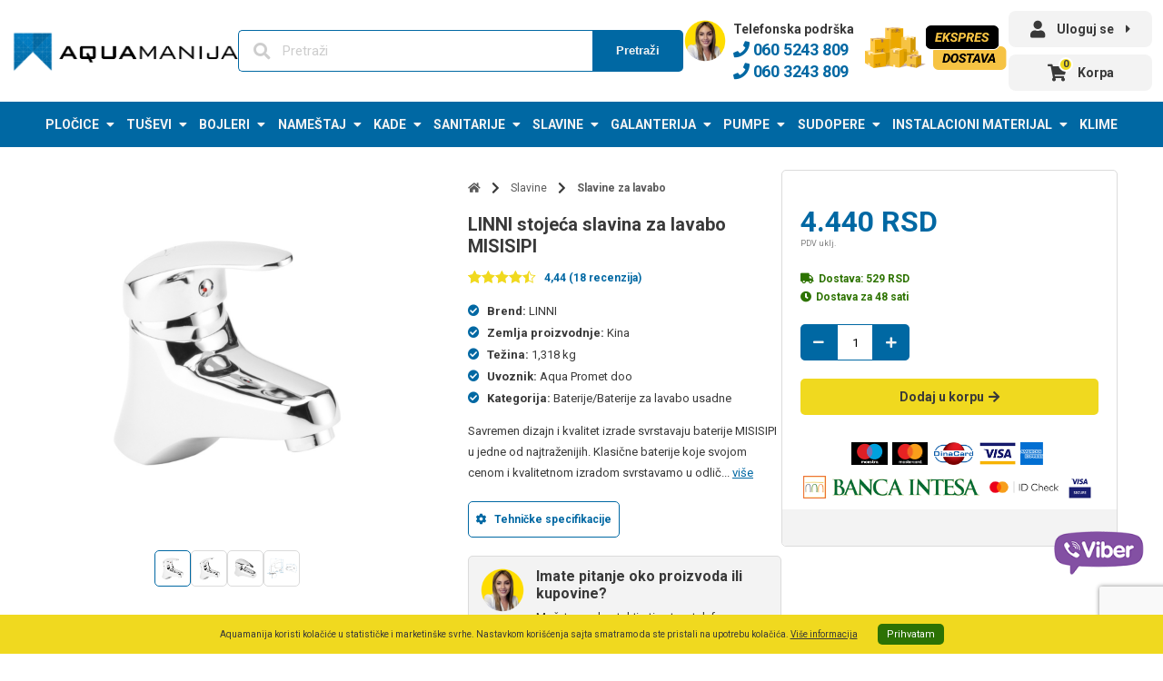

--- FILE ---
content_type: text/html; charset=UTF-8
request_url: https://aquamanija.rs/p/baterija-misisipi-lavabo-st/
body_size: 19365
content:

<!DOCTYPE html>
<html lang="sr-RS" class="is-fullheight">
<head>
    <!-- Google Tag Manager -->
    <script>(function(w,d,s,l,i){w[l]=w[l]||[];w[l].push({'gtm.start':
    new Date().getTime(),event:'gtm.js'});var f=d.getElementsByTagName(s)[0],
    j=d.createElement(s),dl=l!='dataLayer'?'&l='+l:'';j.async=true;j.src=
    'https://www.googletagmanager.com/gtm.js?id='+i+dl;f.parentNode.insertBefore(j,f);
    })(window,document,'script','dataLayer','GTM-WRW5N75');</script>
    <!-- End Google Tag Manager -->
    <script type="application/ld+json">
        {
            "@context":"http://schema.org",
            "@type":"Organization",
            "url":"https://aquamanija.rs/",
            "contactPoint":[{
                "@type":"ContactPoint",
                "telephone":"+381-60-5243-809",
                "contactType":"customer service"
            }]
        }
    </script>
    <script type="application/ld+json">
        {
            "@context":"http://schema.org",
            "@type":"WebSite",
            "name":"Aquamanija",
            "alternateName":"Aquapromet",
            "url":"https://aquamanija.rs/"
        }
    </script>
	<meta charset="UTF-8">
	<meta name="viewport" content="width=device-width, initial-scale=1">
	<link rel="profile" href="https://gmpg.org/xfn/11">
	<link rel="stylesheet" href="https://cdnjs.cloudflare.com/ajax/libs/font-awesome/5.15.2/css/all.min.css"/>
	<title>LINNI stojeća slavina za lavabo MISISIPI</title>
<meta name='robots' content='max-image-preview:large' />

<!-- Google Tag Manager for WordPress by gtm4wp.com -->
<script data-cfasync="false" data-pagespeed-no-defer>
	var gtm4wp_datalayer_name = "dataLayer";
	var dataLayer = dataLayer || [];
	const gtm4wp_use_sku_instead = false;
	const gtm4wp_id_prefix = '';
	const gtm4wp_remarketing = false;
	const gtm4wp_eec = true;
	const gtm4wp_classicec = false;
	const gtm4wp_currency = 'RSD';
	const gtm4wp_product_per_impression = 10;
	const gtm4wp_needs_shipping_address = false;
	const gtm4wp_business_vertical = 'retail';
	const gtm4wp_business_vertical_id = 'id';
</script>
<!-- End Google Tag Manager for WordPress by gtm4wp.com --><script type="text/javascript">
const gtm4wp_is_safari = /^((?!chrome|android).)*safari/i.test(navigator.userAgent);
if ( gtm4wp_is_safari ) {
	window.addEventListener('pageshow', function(event) {
		if ( event.persisted ) {
			// if Safari loads the page from cache usually by navigating with the back button
			// it creates issues with product list click tracking
			// therefore GTM4WP forces the page reload in this browser
			window.location.reload();
		}
	});
}
</script><link rel='dns-prefetch' href='//static.klaviyo.com' />
<link rel='dns-prefetch' href='//www.googletagmanager.com' />
<link rel='dns-prefetch' href='//use.fontawesome.com' />
<link rel="alternate" type="application/rss+xml" title="Aquamanija » dovod" href="https://aquamanija.rs/feed/" />
<link rel="alternate" type="application/rss+xml" title="Aquamanija » dovod komentara" href="https://aquamanija.rs/comments/feed/" />
<link rel="alternate" type="application/rss+xml" title="Aquamanija » dovod komentara na LINNI stojeća slavina za lavabo MISISIPI" href="https://aquamanija.rs/p/baterija-misisipi-lavabo-st/feed/" />
<script type="text/javascript">
/* <![CDATA[ */
window._wpemojiSettings = {"baseUrl":"https:\/\/s.w.org\/images\/core\/emoji\/15.0.3\/72x72\/","ext":".png","svgUrl":"https:\/\/s.w.org\/images\/core\/emoji\/15.0.3\/svg\/","svgExt":".svg","source":{"concatemoji":"https:\/\/aquamanija.rs\/wp-includes\/js\/wp-emoji-release.min.js?ver=6.5.3"}};
/*! This file is auto-generated */
!function(i,n){var o,s,e;function c(e){try{var t={supportTests:e,timestamp:(new Date).valueOf()};sessionStorage.setItem(o,JSON.stringify(t))}catch(e){}}function p(e,t,n){e.clearRect(0,0,e.canvas.width,e.canvas.height),e.fillText(t,0,0);var t=new Uint32Array(e.getImageData(0,0,e.canvas.width,e.canvas.height).data),r=(e.clearRect(0,0,e.canvas.width,e.canvas.height),e.fillText(n,0,0),new Uint32Array(e.getImageData(0,0,e.canvas.width,e.canvas.height).data));return t.every(function(e,t){return e===r[t]})}function u(e,t,n){switch(t){case"flag":return n(e,"\ud83c\udff3\ufe0f\u200d\u26a7\ufe0f","\ud83c\udff3\ufe0f\u200b\u26a7\ufe0f")?!1:!n(e,"\ud83c\uddfa\ud83c\uddf3","\ud83c\uddfa\u200b\ud83c\uddf3")&&!n(e,"\ud83c\udff4\udb40\udc67\udb40\udc62\udb40\udc65\udb40\udc6e\udb40\udc67\udb40\udc7f","\ud83c\udff4\u200b\udb40\udc67\u200b\udb40\udc62\u200b\udb40\udc65\u200b\udb40\udc6e\u200b\udb40\udc67\u200b\udb40\udc7f");case"emoji":return!n(e,"\ud83d\udc26\u200d\u2b1b","\ud83d\udc26\u200b\u2b1b")}return!1}function f(e,t,n){var r="undefined"!=typeof WorkerGlobalScope&&self instanceof WorkerGlobalScope?new OffscreenCanvas(300,150):i.createElement("canvas"),a=r.getContext("2d",{willReadFrequently:!0}),o=(a.textBaseline="top",a.font="600 32px Arial",{});return e.forEach(function(e){o[e]=t(a,e,n)}),o}function t(e){var t=i.createElement("script");t.src=e,t.defer=!0,i.head.appendChild(t)}"undefined"!=typeof Promise&&(o="wpEmojiSettingsSupports",s=["flag","emoji"],n.supports={everything:!0,everythingExceptFlag:!0},e=new Promise(function(e){i.addEventListener("DOMContentLoaded",e,{once:!0})}),new Promise(function(t){var n=function(){try{var e=JSON.parse(sessionStorage.getItem(o));if("object"==typeof e&&"number"==typeof e.timestamp&&(new Date).valueOf()<e.timestamp+604800&&"object"==typeof e.supportTests)return e.supportTests}catch(e){}return null}();if(!n){if("undefined"!=typeof Worker&&"undefined"!=typeof OffscreenCanvas&&"undefined"!=typeof URL&&URL.createObjectURL&&"undefined"!=typeof Blob)try{var e="postMessage("+f.toString()+"("+[JSON.stringify(s),u.toString(),p.toString()].join(",")+"));",r=new Blob([e],{type:"text/javascript"}),a=new Worker(URL.createObjectURL(r),{name:"wpTestEmojiSupports"});return void(a.onmessage=function(e){c(n=e.data),a.terminate(),t(n)})}catch(e){}c(n=f(s,u,p))}t(n)}).then(function(e){for(var t in e)n.supports[t]=e[t],n.supports.everything=n.supports.everything&&n.supports[t],"flag"!==t&&(n.supports.everythingExceptFlag=n.supports.everythingExceptFlag&&n.supports[t]);n.supports.everythingExceptFlag=n.supports.everythingExceptFlag&&!n.supports.flag,n.DOMReady=!1,n.readyCallback=function(){n.DOMReady=!0}}).then(function(){return e}).then(function(){var e;n.supports.everything||(n.readyCallback(),(e=n.source||{}).concatemoji?t(e.concatemoji):e.wpemoji&&e.twemoji&&(t(e.twemoji),t(e.wpemoji)))}))}((window,document),window._wpemojiSettings);
/* ]]> */
</script>
<style id='wp-emoji-styles-inline-css' type='text/css'>

	img.wp-smiley, img.emoji {
		display: inline !important;
		border: none !important;
		box-shadow: none !important;
		height: 1em !important;
		width: 1em !important;
		margin: 0 0.07em !important;
		vertical-align: -0.1em !important;
		background: none !important;
		padding: 0 !important;
	}
</style>
<link rel='stylesheet' id='wp-block-library-css' href='https://aquamanija.rs/wp-includes/css/dist/block-library/style.min.css?ver=6.5.3' type='text/css' media='all' />
<link rel='stylesheet' id='wc-blocks-vendors-style-css' href='https://aquamanija.rs/wp-content/plugins/woocommerce/packages/woocommerce-blocks/build/wc-blocks-vendors-style.css?ver=7.8.3' type='text/css' media='all' />
<link rel='stylesheet' id='wc-blocks-style-css' href='https://aquamanija.rs/wp-content/plugins/woocommerce/packages/woocommerce-blocks/build/wc-blocks-style.css?ver=7.8.3' type='text/css' media='all' />
<style id='classic-theme-styles-inline-css' type='text/css'>
/*! This file is auto-generated */
.wp-block-button__link{color:#fff;background-color:#32373c;border-radius:9999px;box-shadow:none;text-decoration:none;padding:calc(.667em + 2px) calc(1.333em + 2px);font-size:1.125em}.wp-block-file__button{background:#32373c;color:#fff;text-decoration:none}
</style>
<style id='global-styles-inline-css' type='text/css'>
body{--wp--preset--color--black: #000000;--wp--preset--color--cyan-bluish-gray: #abb8c3;--wp--preset--color--white: #ffffff;--wp--preset--color--pale-pink: #f78da7;--wp--preset--color--vivid-red: #cf2e2e;--wp--preset--color--luminous-vivid-orange: #ff6900;--wp--preset--color--luminous-vivid-amber: #fcb900;--wp--preset--color--light-green-cyan: #7bdcb5;--wp--preset--color--vivid-green-cyan: #00d084;--wp--preset--color--pale-cyan-blue: #8ed1fc;--wp--preset--color--vivid-cyan-blue: #0693e3;--wp--preset--color--vivid-purple: #9b51e0;--wp--preset--gradient--vivid-cyan-blue-to-vivid-purple: linear-gradient(135deg,rgba(6,147,227,1) 0%,rgb(155,81,224) 100%);--wp--preset--gradient--light-green-cyan-to-vivid-green-cyan: linear-gradient(135deg,rgb(122,220,180) 0%,rgb(0,208,130) 100%);--wp--preset--gradient--luminous-vivid-amber-to-luminous-vivid-orange: linear-gradient(135deg,rgba(252,185,0,1) 0%,rgba(255,105,0,1) 100%);--wp--preset--gradient--luminous-vivid-orange-to-vivid-red: linear-gradient(135deg,rgba(255,105,0,1) 0%,rgb(207,46,46) 100%);--wp--preset--gradient--very-light-gray-to-cyan-bluish-gray: linear-gradient(135deg,rgb(238,238,238) 0%,rgb(169,184,195) 100%);--wp--preset--gradient--cool-to-warm-spectrum: linear-gradient(135deg,rgb(74,234,220) 0%,rgb(151,120,209) 20%,rgb(207,42,186) 40%,rgb(238,44,130) 60%,rgb(251,105,98) 80%,rgb(254,248,76) 100%);--wp--preset--gradient--blush-light-purple: linear-gradient(135deg,rgb(255,206,236) 0%,rgb(152,150,240) 100%);--wp--preset--gradient--blush-bordeaux: linear-gradient(135deg,rgb(254,205,165) 0%,rgb(254,45,45) 50%,rgb(107,0,62) 100%);--wp--preset--gradient--luminous-dusk: linear-gradient(135deg,rgb(255,203,112) 0%,rgb(199,81,192) 50%,rgb(65,88,208) 100%);--wp--preset--gradient--pale-ocean: linear-gradient(135deg,rgb(255,245,203) 0%,rgb(182,227,212) 50%,rgb(51,167,181) 100%);--wp--preset--gradient--electric-grass: linear-gradient(135deg,rgb(202,248,128) 0%,rgb(113,206,126) 100%);--wp--preset--gradient--midnight: linear-gradient(135deg,rgb(2,3,129) 0%,rgb(40,116,252) 100%);--wp--preset--font-size--small: 13px;--wp--preset--font-size--medium: 20px;--wp--preset--font-size--large: 36px;--wp--preset--font-size--x-large: 42px;--wp--preset--spacing--20: 0.44rem;--wp--preset--spacing--30: 0.67rem;--wp--preset--spacing--40: 1rem;--wp--preset--spacing--50: 1.5rem;--wp--preset--spacing--60: 2.25rem;--wp--preset--spacing--70: 3.38rem;--wp--preset--spacing--80: 5.06rem;--wp--preset--shadow--natural: 6px 6px 9px rgba(0, 0, 0, 0.2);--wp--preset--shadow--deep: 12px 12px 50px rgba(0, 0, 0, 0.4);--wp--preset--shadow--sharp: 6px 6px 0px rgba(0, 0, 0, 0.2);--wp--preset--shadow--outlined: 6px 6px 0px -3px rgba(255, 255, 255, 1), 6px 6px rgba(0, 0, 0, 1);--wp--preset--shadow--crisp: 6px 6px 0px rgba(0, 0, 0, 1);}:where(.is-layout-flex){gap: 0.5em;}:where(.is-layout-grid){gap: 0.5em;}body .is-layout-flex{display: flex;}body .is-layout-flex{flex-wrap: wrap;align-items: center;}body .is-layout-flex > *{margin: 0;}body .is-layout-grid{display: grid;}body .is-layout-grid > *{margin: 0;}:where(.wp-block-columns.is-layout-flex){gap: 2em;}:where(.wp-block-columns.is-layout-grid){gap: 2em;}:where(.wp-block-post-template.is-layout-flex){gap: 1.25em;}:where(.wp-block-post-template.is-layout-grid){gap: 1.25em;}.has-black-color{color: var(--wp--preset--color--black) !important;}.has-cyan-bluish-gray-color{color: var(--wp--preset--color--cyan-bluish-gray) !important;}.has-white-color{color: var(--wp--preset--color--white) !important;}.has-pale-pink-color{color: var(--wp--preset--color--pale-pink) !important;}.has-vivid-red-color{color: var(--wp--preset--color--vivid-red) !important;}.has-luminous-vivid-orange-color{color: var(--wp--preset--color--luminous-vivid-orange) !important;}.has-luminous-vivid-amber-color{color: var(--wp--preset--color--luminous-vivid-amber) !important;}.has-light-green-cyan-color{color: var(--wp--preset--color--light-green-cyan) !important;}.has-vivid-green-cyan-color{color: var(--wp--preset--color--vivid-green-cyan) !important;}.has-pale-cyan-blue-color{color: var(--wp--preset--color--pale-cyan-blue) !important;}.has-vivid-cyan-blue-color{color: var(--wp--preset--color--vivid-cyan-blue) !important;}.has-vivid-purple-color{color: var(--wp--preset--color--vivid-purple) !important;}.has-black-background-color{background-color: var(--wp--preset--color--black) !important;}.has-cyan-bluish-gray-background-color{background-color: var(--wp--preset--color--cyan-bluish-gray) !important;}.has-white-background-color{background-color: var(--wp--preset--color--white) !important;}.has-pale-pink-background-color{background-color: var(--wp--preset--color--pale-pink) !important;}.has-vivid-red-background-color{background-color: var(--wp--preset--color--vivid-red) !important;}.has-luminous-vivid-orange-background-color{background-color: var(--wp--preset--color--luminous-vivid-orange) !important;}.has-luminous-vivid-amber-background-color{background-color: var(--wp--preset--color--luminous-vivid-amber) !important;}.has-light-green-cyan-background-color{background-color: var(--wp--preset--color--light-green-cyan) !important;}.has-vivid-green-cyan-background-color{background-color: var(--wp--preset--color--vivid-green-cyan) !important;}.has-pale-cyan-blue-background-color{background-color: var(--wp--preset--color--pale-cyan-blue) !important;}.has-vivid-cyan-blue-background-color{background-color: var(--wp--preset--color--vivid-cyan-blue) !important;}.has-vivid-purple-background-color{background-color: var(--wp--preset--color--vivid-purple) !important;}.has-black-border-color{border-color: var(--wp--preset--color--black) !important;}.has-cyan-bluish-gray-border-color{border-color: var(--wp--preset--color--cyan-bluish-gray) !important;}.has-white-border-color{border-color: var(--wp--preset--color--white) !important;}.has-pale-pink-border-color{border-color: var(--wp--preset--color--pale-pink) !important;}.has-vivid-red-border-color{border-color: var(--wp--preset--color--vivid-red) !important;}.has-luminous-vivid-orange-border-color{border-color: var(--wp--preset--color--luminous-vivid-orange) !important;}.has-luminous-vivid-amber-border-color{border-color: var(--wp--preset--color--luminous-vivid-amber) !important;}.has-light-green-cyan-border-color{border-color: var(--wp--preset--color--light-green-cyan) !important;}.has-vivid-green-cyan-border-color{border-color: var(--wp--preset--color--vivid-green-cyan) !important;}.has-pale-cyan-blue-border-color{border-color: var(--wp--preset--color--pale-cyan-blue) !important;}.has-vivid-cyan-blue-border-color{border-color: var(--wp--preset--color--vivid-cyan-blue) !important;}.has-vivid-purple-border-color{border-color: var(--wp--preset--color--vivid-purple) !important;}.has-vivid-cyan-blue-to-vivid-purple-gradient-background{background: var(--wp--preset--gradient--vivid-cyan-blue-to-vivid-purple) !important;}.has-light-green-cyan-to-vivid-green-cyan-gradient-background{background: var(--wp--preset--gradient--light-green-cyan-to-vivid-green-cyan) !important;}.has-luminous-vivid-amber-to-luminous-vivid-orange-gradient-background{background: var(--wp--preset--gradient--luminous-vivid-amber-to-luminous-vivid-orange) !important;}.has-luminous-vivid-orange-to-vivid-red-gradient-background{background: var(--wp--preset--gradient--luminous-vivid-orange-to-vivid-red) !important;}.has-very-light-gray-to-cyan-bluish-gray-gradient-background{background: var(--wp--preset--gradient--very-light-gray-to-cyan-bluish-gray) !important;}.has-cool-to-warm-spectrum-gradient-background{background: var(--wp--preset--gradient--cool-to-warm-spectrum) !important;}.has-blush-light-purple-gradient-background{background: var(--wp--preset--gradient--blush-light-purple) !important;}.has-blush-bordeaux-gradient-background{background: var(--wp--preset--gradient--blush-bordeaux) !important;}.has-luminous-dusk-gradient-background{background: var(--wp--preset--gradient--luminous-dusk) !important;}.has-pale-ocean-gradient-background{background: var(--wp--preset--gradient--pale-ocean) !important;}.has-electric-grass-gradient-background{background: var(--wp--preset--gradient--electric-grass) !important;}.has-midnight-gradient-background{background: var(--wp--preset--gradient--midnight) !important;}.has-small-font-size{font-size: var(--wp--preset--font-size--small) !important;}.has-medium-font-size{font-size: var(--wp--preset--font-size--medium) !important;}.has-large-font-size{font-size: var(--wp--preset--font-size--large) !important;}.has-x-large-font-size{font-size: var(--wp--preset--font-size--x-large) !important;}
.wp-block-navigation a:where(:not(.wp-element-button)){color: inherit;}
:where(.wp-block-post-template.is-layout-flex){gap: 1.25em;}:where(.wp-block-post-template.is-layout-grid){gap: 1.25em;}
:where(.wp-block-columns.is-layout-flex){gap: 2em;}:where(.wp-block-columns.is-layout-grid){gap: 2em;}
.wp-block-pullquote{font-size: 1.5em;line-height: 1.6;}
</style>
<link rel='stylesheet' id='contact-form-7-css' href='https://aquamanija.rs/wp-content/plugins/contact-form-7/includes/css/styles.css?ver=5.9' type='text/css' media='all' />
<link rel='stylesheet' id='woocommerce-layout-css' href='https://aquamanija.rs/wp-content/plugins/woocommerce/assets/css/woocommerce-layout.css?ver=6.7.0' type='text/css' media='all' />
<link rel='stylesheet' id='woocommerce-smallscreen-css' href='https://aquamanija.rs/wp-content/plugins/woocommerce/assets/css/woocommerce-smallscreen.css?ver=6.7.0' type='text/css' media='only screen and (max-width: 768px)' />
<link rel='stylesheet' id='woocommerce-general-css' href='https://aquamanija.rs/wp-content/plugins/woocommerce/assets/css/woocommerce.css?ver=6.7.0' type='text/css' media='all' />
<style id='woocommerce-inline-inline-css' type='text/css'>
.woocommerce form .form-row .required { visibility: visible; }
</style>
<link rel='stylesheet' id='bulmapress-fontawesome-css' href='https://use.fontawesome.com/releases/v5.2.0/css/all.css?ver=6.5.3' type='text/css' media='all' />
<link rel='stylesheet' id='custom-style-css' href='https://aquamanija.rs/wp-content/themes/aquamania-wp-theme/frontend/css/custom.css?ver=1753016480' type='text/css' media='all' />
<link rel='stylesheet' id='main-style-css' href='https://aquamanija.rs/wp-content/themes/aquamania-wp-theme/frontend/css/main-details.css?ver=6.5.3' type='text/css' media='all' />
<link rel='stylesheet' id='bosstechli-frontend-styles-css' href='https://aquamanija.rs/wp-content/plugins/bosstech-list-product-category-subcategories/core/includes/assets/css/frontend-styles.css?ver=1.0.0' type='text/css' media='all' />
<link rel='stylesheet' id='wcrs/main.css-css' href='https://aquamanija.rs/wp-content/plugins/serbian-addons-for-woocommerce/dist/styles/main_158d8.css?ver=1.2.4' type='text/css' media='all' />
<script type="text/javascript" src="https://aquamanija.rs/wp-includes/js/jquery/jquery.min.js?ver=3.7.1" id="jquery-core-js"></script>
<script type="text/javascript" src="https://aquamanija.rs/wp-includes/js/jquery/jquery-migrate.min.js?ver=3.4.1" id="jquery-migrate-js"></script>
<script type="text/javascript" src="https://aquamanija.rs/wp-content/plugins/duracelltomi-google-tag-manager/js/gtm4wp-woocommerce-enhanced.js?ver=1.16.1" id="gtm4wp-woocommerce-enhanced-js"></script>

<!-- Google tag (gtag.js) snippet added by Site Kit -->

<!-- Google Analytics snippet added by Site Kit -->
<script type="text/javascript" src="https://www.googletagmanager.com/gtag/js?id=GT-55B9RWK7" id="google_gtagjs-js" async></script>
<script type="text/javascript" id="google_gtagjs-js-after">
/* <![CDATA[ */
window.dataLayer = window.dataLayer || [];function gtag(){dataLayer.push(arguments);}
gtag("set","linker",{"domains":["aquamanija.rs"]});
gtag("js", new Date());
gtag("set", "developer_id.dZTNiMT", true);
gtag("config", "GT-55B9RWK7");
/* ]]> */
</script>

<!-- End Google tag (gtag.js) snippet added by Site Kit -->
<link rel="https://api.w.org/" href="https://aquamanija.rs/wp-json/" /><link rel="alternate" type="application/json" href="https://aquamanija.rs/wp-json/wp/v2/product/1078" /><link rel="EditURI" type="application/rsd+xml" title="RSD" href="https://aquamanija.rs/xmlrpc.php?rsd" />
<meta name="generator" content="WordPress 6.5.3" />
<meta name="generator" content="WooCommerce 6.7.0" />
<meta name="generator" content="WordPress Transliterator 1.8.6" />
<link rel="canonical" href="https://aquamanija.rs/p/baterija-misisipi-lavabo-st/" />
<link rel='shortlink' href='https://aquamanija.rs/?p=1078' />
<link rel="alternate" type="application/json+oembed" href="https://aquamanija.rs/wp-json/oembed/1.0/embed?url=https%3A%2F%2Faquamanija.rs%2Fp%2Fbaterija-misisipi-lavabo-st%2F" />
<link rel="alternate" type="text/xml+oembed" href="https://aquamanija.rs/wp-json/oembed/1.0/embed?url=https%3A%2F%2Faquamanija.rs%2Fp%2Fbaterija-misisipi-lavabo-st%2F&#038;format=xml" />
<meta name="generator" content="Site Kit by Google 1.150.0" />
<!-- Google Tag Manager for WordPress by gtm4wp.com -->
<!-- GTM Container placement set to off -->
<script data-cfasync="false" data-pagespeed-no-defer type="text/javascript">
	var dataLayer_content = {"pagePostType":"product","pagePostType2":"single-product","productRatingCounts":{"4":10,"5":8},"productAverageRating":4.44,"productReviewCount":18,"productType":"simple","productIsVariable":0,"event":"gtm4wp.changeDetailViewEEC","ecommerce":{"currencyCode":"RSD","detail":{"products":[{"id":1078,"name":"LINNI stojeća slavina za lavabo MISISIPI","sku":"33800003","category":"Slavine za lavabo","price":4440,"stocklevel":343}]}}};
	dataLayer.push( dataLayer_content );
</script>
<script>
	console.warn && console.warn("[GTM4WP] Google Tag Manager container code placement set to OFF !!!");
	console.warn && console.warn("[GTM4WP] Data layer codes are active but GTM container must be loaded using custom coding !!!");
</script>
<!-- End Google Tag Manager for WordPress by gtm4wp.com --><meta name="description" content="Savremen dizajn i kvalitet izrade svrstavaju baterije MISISIPI u jedne od najtraženijih. Klasične baterije koje svojom cenom i kvalitetnom izradom svrstavamo u odličan izbor." /><meta property="og:title" content="LINNI stojeća slavina za lavabo MISISIPI" /><meta property="og:description" content="Savremen dizajn i kvalitet izrade svrstavaju baterije MISISIPI u jedne od najtraženijih. Klasične baterije koje svojom cenom i kvalitetnom izradom svrstavamo u odličan izbor." /><meta property="og:image" content="https://aquamanija.rs/wp-content/themes/aquamania-wp-theme/assets/images/og-image.jpg" /><meta name="robots" content="index,follow" />        <style>
            .bb-hidden{
                display:none;
            }

            .bb-filter-attribute {
                border-radius: 5px;
                background-color: #f5f5f5;
                padding: 5px 5px 5px 5px;
                margin-bottom: 16px;
            }

            .bb-filter-attribute-title {
                    display: flex;
                    align-items: center;
                    font-size: 16px;
                    padding: 5px 5px 5px 0;
                    position: relative;
            }  

            ul.bb-filter-attribute-values {
                list-style: none;
                margin: 0 !important;
                padding-left: 10px !important;
            }    

            ul.bb-filter-attribute-values li {
                margin: 0 !important;
            }
             
            ul.bb-filter-attribute-values  input[type="checkbox"] {
                width: 18px;
                height: 18px !important;
                border-color: #393939;
                margin: 0;
            }

            ul.bb-filter-attribute-values span.bb-title {
            padding-bottom: 3px;
            line-height: 18px;
        }

        .bb-filter-active ul.bb-filter-attribute-values {
            /* flex-wrap: wrap; */ 
            overflow-x: unset;
            margin: 0 !important;
            list-style: none;
        }

        .bb-filter-active ul.bb-filter-attribute-values li {
            /* width: auto; */
            float: left;
            border: 1px solid #0068A3;
            border-radius: 5px;
            padding: 0 10px;
            margin: 0 10px 0 0 !important;
            order: -1;
        }  

        .bb-filter-active ul.bb-filter-attribute-values li span{
            padding-right: 16px;
            background: url(../img/delete.png);
            background-size: 12px 12px;
            background-repeat: no-repeat;
            background-position: right;            
        }                  
        </style>
        	<noscript><style>.woocommerce-product-gallery{ opacity: 1 !important; }</style></noscript>
				<script  type="text/javascript">
				!function(f,b,e,v,n,t,s){if(f.fbq)return;n=f.fbq=function(){n.callMethod?
					n.callMethod.apply(n,arguments):n.queue.push(arguments)};if(!f._fbq)f._fbq=n;
					n.push=n;n.loaded=!0;n.version='2.0';n.queue=[];t=b.createElement(e);t.async=!0;
					t.src=v;s=b.getElementsByTagName(e)[0];s.parentNode.insertBefore(t,s)}(window,
					document,'script','https://connect.facebook.net/en_US/fbevents.js');
			</script>
			<!-- WooCommerce Facebook Integration Begin -->
			<script  type="text/javascript">

				fbq('init', '739684129013062', {}, {
    "agent": "woocommerce_0-6.7.0-3.5.6"
});

				document.addEventListener( 'DOMContentLoaded', function() {
					// Insert placeholder for events injected when a product is added to the cart through AJAX.
					document.body.insertAdjacentHTML( 'beforeend', '<div class=\"wc-facebook-pixel-event-placeholder\"></div>' );
				}, false );

			</script>
			<!-- WooCommerce Facebook Integration End -->
			
<!-- Google Tag Manager snippet added by Site Kit -->
<script type="text/javascript">
/* <![CDATA[ */

			( function( w, d, s, l, i ) {
				w[l] = w[l] || [];
				w[l].push( {'gtm.start': new Date().getTime(), event: 'gtm.js'} );
				var f = d.getElementsByTagName( s )[0],
					j = d.createElement( s ), dl = l != 'dataLayer' ? '&l=' + l : '';
				j.async = true;
				j.src = 'https://www.googletagmanager.com/gtm.js?id=' + i + dl;
				f.parentNode.insertBefore( j, f );
			} )( window, document, 'script', 'dataLayer', 'GTM-WFHSCFWC' );
			
/* ]]> */
</script>

<!-- End Google Tag Manager snippet added by Site Kit -->
<link rel="icon" href="https://aquamanija.rs/wp-content/uploads/2025/10/cropped-aquamanija-favicon-32x32.webp" sizes="32x32" />
<link rel="icon" href="https://aquamanija.rs/wp-content/uploads/2025/10/cropped-aquamanija-favicon-192x192.webp" sizes="192x192" />
<link rel="apple-touch-icon" href="https://aquamanija.rs/wp-content/uploads/2025/10/cropped-aquamanija-favicon-180x180.webp" />
<meta name="msapplication-TileImage" content="https://aquamanija.rs/wp-content/uploads/2025/10/cropped-aquamanija-favicon-270x270.webp" />
<link rel="icon" href="https://aquamanija.rs/wp-content/uploads/2025/10/cropped-aquamanija-favicon-150x150.webp" sizes="16x16" />
<link rel="icon" href="https://aquamanija.rs/wp-content/uploads/2025/10/cropped-aquamanija-favicon-150x150.webp" sizes="48x48" />
<link rel="icon" href="https://aquamanija.rs/wp-content/uploads/2025/10/cropped-aquamanija-favicon-150x150.webp" sizes="64x64" />
<link rel="icon" href="https://aquamanija.rs/wp-content/uploads/2025/10/cropped-aquamanija-favicon-150x150.webp" sizes="128x128" />
		<style type="text/css" id="wp-custom-css">
			.term-1945 .empty-toc, .term-1664 .empty-toc{
	display:none !important;
}
.bannerNaslovna img{
	border-radius:6px;
	
}

.wp-block-latest-posts__post-title{
	color:black;
	text-decoration:none;
	font-size:1.4em;
}

.single-post .subtitle{
	display:none !important;
}
.single-post .card-content{
	padding-left:10%;
	padding-right:10%;
} 
.single-post .card-image{
	width:35%;
	margin:30px auto;
}
.single-post .entry-title.is-2{
	display:none;
}
.single-post .footer{
	position:relative;
}
.single #comments{
	//display:none;
	margin-top:10px;
	margin-bottom:10px;
}
.single .section{
	padding:20px;
}
.single .section .nav-previous::before{
	content:' Prethodni: ';
	font-weight:500;
	
}
.single .section .nav-next::before{
	content:'Sledeći: ';
	font-weight:500;
}		</style>
			<link rel="stylesheet" href="https://aquamanija.rs/wp-content/themes/aquamania-wp-theme/assets/css/filter.css"/>
	<link rel="stylesheet" href="https://aquamanija.rs/wp-content/themes/aquamania-wp-theme/assets/css/wc_compare.css"/>
            <!-- Smartsupp Live Chat script -->
        <!-- <script type="text/javascript">
            var _smartsupp = _smartsupp || {};
            _smartsupp.key = '2a51ca48d12fc9798221707474da9c432c2751c8';
            _smartsupp.offsetY = 80;
            window.smartsupp||(function(d) {
                var s,c,o=smartsupp=function(){o._.push(arguments)};o._=[];
                s=d.getElementsByTagName('script')[0];c=d.createElement('script');
                c.type='text/javascript';c.charset='utf-8';c.async=true;
                c.src='https://www.smartsuppchat.com/loader.js?';s.parentNode.insertBefore(c,s);
            })(document);
        </script> -->
    </head>

<body data-rsssl=1 class="product-template-default single single-product postid-1078 theme-aquamania-wp-theme woocommerce woocommerce-page woocommerce-no-js rstr-cyr_to_lat transliteration-cyr_to_lat cyr_to_lat">
        <!-- Google Tag Manager (noscript) -->
    <noscript><iframe src="https://www.googletagmanager.com/ns.html?id=GTM-WRW5N75"
    height="0" width="0" style="display:none;visibility:hidden"></iframe></noscript>
    <!-- End Google Tag Manager (noscript) -->
    
            <a class="chat-floating-icon" target="_blank" href="viber://chat?number=%2B381605243809">
            <img src="https://aquamanija.rs/wp-content/themes/aquamania-wp-theme/assets/images/viber-aquamanija.png" alt="Viber" />
        </a>
    	<div id="page" class="site">
        <a class="skip-link screen-reader-text" href="#content">Skip to content</a>		<header class="header" id="header">
			<div class="container header__main">
                <div class="header__brand">
    <a href="https://aquamanija.rs/" rel="home">
        <img src="https://aquamanija.rs/wp-content/themes/aquamania-wp-theme/assets/images/logo.png" alt="Aquamanija logo - Vaš stručnjak za kupatila" />
    </a>
</div>                <div class="header__switch">
                                    </div>
                <div class="header__search">
                    <form class="header__search-form" action="/">
                        <i class="fas fa-search fa-lg placeholder-icon"></i>
                        <input type="text" name="s" placeholder="Pretraži" />
                        <button>
                            <span>Pretraži</span>
                            <i class="fas fa-search fa-lg"></i>
                        </button>
                        <input type="hidden" name="post_type" value="product">
                    </form>
                    <a class="btn btn--search" id="search-button"><i class="fas fa-search fa-lg"></i></a>
                </div>
                <div class="header-menu-button-mob">
                    <a href="#header-desk-categories" id="categories-action">
                        <i class="fas fa-bars fa-lg"></i>
                        <span>MENI</span>
                    </a>
                </div>
                <div class="header-desk-nav">
                                            <div class="header-desk-nav__contact">
                            <img src="https://aquamanija.rs/wp-content/themes/aquamania-wp-theme/assets/images/telefonska-podrska.png" alt="Konsultacije" />
                            <div>
                                <span>Telefonska podrška</span>
                                <a href="tel:00381605243809">
                                    <i class="fas fa-phone"></i>
                                    060 5243 809
                                </a>
                                <a href="tel:00381603243809">
                                    <i class="fas fa-phone"></i>
                                    060 3243 809
                                </a>
                            </div>
                        </div>
                                        <div class="header-desk-nav__delivery">
                        <img src="https://aquamanija.rs/wp-content/themes/aquamania-wp-theme/assets/images/ekspres-dostava.png" alt="Ekspres dostava" />
                    </div>
                    <div class="header-desk-nav__user">
                        <div class="header-desk-nav__user-details">
                                                        <div>
                                <i class="fas fa-user fa-lg"></i>
                                <span><a href="https://aquamanija.rs/moj-nalog/">Uloguj se</a></span>
                                <i class="fas fa-caret-right"></i>
                            </div>
                                                    </div>
                        <a class="header-desk-nav__user-cart" href="https://aquamanija.rs/cart/" title="Korpa">
                            <i class="fas fa-shopping-cart fa-lg">
                                <span>0</span>
                            </i>
                            Korpa 
                        </a>
                    </div>
                </div>
                <div class="header-mob-nav">
                    <div class="mob-backdrop"></div>
                    <ul>
                        <li>
                            <a href="https://aquamanija.rs/cart/">
                                <i class="fas fa-shopping-cart fa-lg">
                                    <span>0</span>
                                </i>
                                <span>Korpa</span>
                            </a>
                        </li>
                                                <li>
                            <a href="https://aquamanija.rs/moj-nalog/">
                                <i class="fas fa-user fa-lg"></i>
                                <span>Uloguj se</span>
                            </a>
                        </li>
                        <!--                        <li>-->
<!--                            <a id="mobile-compare-toggle" href="#">-->
<!--                                <i class="fas fa-exchange-alt fa-lg"></i>-->
<!--                                <span>--><!--</span>-->
<!--                            </a>-->
<!--                        </li>-->
                        <li>
                            <a href="#header-desk-categories" id="categories-action">
                                <i class="fas fa-bars fa-lg"></i>
                                <span>Kategorije</span>
                            </a>
                        </li>
                        <!--<li>
                            <a href="tel:00381605243809">
                                <i class="fas fa-phone-alt fa-lg"></i>
                                <span></span>
                            </a>
                        </li>-->
                        <li class="phone-dropdown">
                            <a href="#" id="consultations-toggle">
                                <i class="fas fa-phone-alt fa-lg"></i>
                                <span>Podrška</span>
                            </a>
                            <ul class="phone-options">
                                <li><a href="tel:00381605243809">📞 060 524 3809</a></li>
                                <li><a href="tel:00381603243809">📞 060 324 3809</a></li>
                            </ul>
                        </li>
                    </ul>
                </div>

            </div>
            <div class="header-desk-categories" id="header-desk-categories">
    <div class="container"><ul id="menu-main-menu" class="header-desk-category-items"><li id="menu-item-16099" class="menu-item menu-item-type-taxonomy menu-item-object-product_cat menu-item-has-children menu-item-16099 header-desk-category-item"><input type="checkbox" class="navigation-checkbox" id="navigation-toggle-16099"><label for="navigation-toggle-16099" class="active"> </label><a href="https://aquamanija.rs/c/plocice/" >Pločice<i class="fas fa-caret-down display--desktop"></i><i class="fas fa-chevron-right display--mobile"></i></a>
<div class="sub-menu header-desk-category-item__submenu"><div class='container'>
<div><a href="https://aquamanija.rs/c/plocice/f/213_podna/" class="submenu-link">Podne pločice</a></div><div><a href="https://aquamanija.rs/c/plocice/f/213_zidna/" class="submenu-link">Zidne pločice</a></div><div><a href="https://aquamanija.rs/c/plocice/plocice-za-kupatilo/" class="submenu-link">Pločice za kupatilo</a></div><div><a href="https://aquamanija.rs/c/plocice/plocice-za-kuhinju/" class="submenu-link">Pločice za kuhinju</a></div><div><a href="https://aquamanija.rs/c/plocice/mozaik-plocice/" class="submenu-link">Mozaik pločice</a></div><div><a href="https://aquamanija.rs/c/plocice/f/13_keramika-kanjiza/" class="submenu-link">Keramika Kanjiža pločice</a></div><div><a href="https://aquamanija.rs/c/plocice/f/13_toza-markovic/" class="submenu-link">Toza Marković pločice</a></div><div><a href="https://aquamanija.rs/c/plocice/f/13_zorka-keramika/" class="submenu-link">Zorka keramika pločice</a></div><div><a href="https://aquamanija.rs/c/plocice/lajsne-za-plocice/" class="submenu-link">Lajsne za pločice</a></div><div><a href="https://aquamanija.rs/c/plocice/lepkovi-i-fug-mase/" class="submenu-link">Lepkovi za pločice i fug mase</a></div><div><a href="https://aquamanija.rs/c/plocice/dekorativni-kamen/" class="submenu-link">Dekorativni kamen</a></div></div></div>
</li>
<li id="menu-item-8548" class="menu-item menu-item-type-taxonomy menu-item-object-product_cat menu-item-has-children menu-item-8548 header-desk-category-item"><input type="checkbox" class="navigation-checkbox" id="navigation-toggle-8548"><label for="navigation-toggle-8548" class="active"> </label><a href="https://aquamanija.rs/c/tusevi/" >Tuševi<i class="fas fa-caret-down display--desktop"></i><i class="fas fa-chevron-right display--mobile"></i></a>
<div class="sub-menu header-desk-category-item__submenu"><div class='container'>
<div><a href="https://aquamanija.rs/c/tusevi/tus-kabine/" class="submenu-link">Tuš kabine</a></div><div><a href="https://aquamanija.rs/c/tusevi/tus-kade/" class="submenu-link">Tuš kade</a></div><div><a href="https://aquamanija.rs/c/tusevi/tus-kabine/tus-kabine-kompleti/" class="submenu-link">Tuš kabine kompleti</a></div><div><a href="https://aquamanija.rs/c/tusevi/stakleni-paravani-za-kupatilo/" class="submenu-link">Stakleni paravani za kupatilo</a></div><div><a href="https://aquamanija.rs/c/tusevi/slivnici-za-tus-kabine/" class="submenu-link">Slivnici za tuš kabine</a></div><div><a href="https://aquamanija.rs/c/tusevi/usponski-tusevi/" class="submenu-link">Usponski tuševi</a></div><div><a href="https://aquamanija.rs/c/tusevi/tus-glave/" class="submenu-link">Tuš glave</a></div><div><a href="https://aquamanija.rs/c/tusevi/tus-rucice/" class="submenu-link">Tuš ručice</a></div><div><a href="https://aquamanija.rs/c/tusevi/vrata-za-tus-kabine/" class="submenu-link">Vrata za tuš kabine</a></div><div><a href="https://aquamanija.rs/c/tusevi/creva-za-tus/" class="submenu-link">Creva za tuš</a></div><div><a href="https://aquamanija.rs/c/tusevi/tockici/" class="submenu-link">Točkići za tuš kabine</a></div><div><a href="https://aquamanija.rs/c/tusevi/klizne-sipke-za-tus/" class="submenu-link">Klizne šipke za tuš</a></div><div><a href="https://aquamanija.rs/c/tusevi/profili-za-tus-kabine/" class="submenu-link">Profili za tuš kabine</a></div></div></div>
</li>
<li id="menu-item-9390" class="menu-item menu-item-type-taxonomy menu-item-object-product_cat menu-item-has-children menu-item-9390 header-desk-category-item"><input type="checkbox" class="navigation-checkbox" id="navigation-toggle-9390"><label for="navigation-toggle-9390" class="active"> </label><a href="https://aquamanija.rs/c/bojleri/" >Bojleri<i class="fas fa-caret-down display--desktop"></i><i class="fas fa-chevron-right display--mobile"></i></a>
<div class="sub-menu header-desk-category-item__submenu"><div class='container'>
<div><a href="https://aquamanija.rs/c/bojleri/bojleri-za-kupatilo/" class="submenu-link">Bojleri za kupatilo</a></div><div><a href="https://aquamanija.rs/c/bojleri/bojleri-za-kuhinju/" class="submenu-link">Bojleri za kuhinju</a></div><div><a href="https://aquamanija.rs/c/bojleri/prohromski-bojleri/" class="submenu-link">Prohromski bojleri</a></div><div><a href="https://aquamanija.rs/c/bojleri/emajlirani-bojleri/" class="submenu-link">Emajlirani bojleri</a></div><div><a href="https://aquamanija.rs/c/bojleri/anode/" class="submenu-link">Anode za bojler</a></div><div><a href="https://aquamanija.rs/c/bojleri/grejaci/" class="submenu-link">Grejači za bojler</a></div><div><a href="https://aquamanija.rs/c/bojleri/termostati/" class="submenu-link">Termostati za bojler</a></div><div><a href="/c/bojleri/flanse/" class="submenu-link">Flanše za bojler</a></div><div><a href="https://aquamanija.rs/c/bojleri/izmenjivaci-toplote/" class="submenu-link">Izmenjivači toplote</a></div><div><a href="https://aquamanija.rs/c/bojleri/sigurnosni-ventili/" class="submenu-link">Sigurnosni ventili za bojler</a></div></div></div>
</li>
<li id="menu-item-4068" class="menu-item menu-item-type-taxonomy menu-item-object-product_cat menu-item-has-children menu-item-4068 header-desk-category-item"><input type="checkbox" class="navigation-checkbox" id="navigation-toggle-4068"><label for="navigation-toggle-4068" class="active"> </label><a href="https://aquamanija.rs/c/kupatilski-namestaj/" >Nameštaj<i class="fas fa-caret-down display--desktop"></i><i class="fas fa-chevron-right display--mobile"></i></a>
<div class="sub-menu header-desk-category-item__submenu"><div class='container'>
<div><a href="https://aquamanija.rs/c/kupatilski-namestaj/komode-za-kupatilo-vertikale/" class="submenu-link">Komode za kupatilo (vertikale)</a></div><div><a href="https://aquamanija.rs/c/sanitarije-za-kupatilo/lavaboi/lavaboi-sa-ormaricem/" class="submenu-link">Lavaboi sa ormarićem</a></div><div><a href="https://aquamanija.rs/c/kupatilski-namestaj/ogledala-za-kupatilo/" class="submenu-link">Ogledala za kupatilo</a></div></div></div>
</li>
<li id="menu-item-4064" class="menu-item menu-item-type-taxonomy menu-item-object-product_cat menu-item-has-children menu-item-4064 header-desk-category-item"><input type="checkbox" class="navigation-checkbox" id="navigation-toggle-4064"><label for="navigation-toggle-4064" class="active"> </label><a href="https://aquamanija.rs/c/kade-za-kupatilo/" >Kade<i class="fas fa-caret-down display--desktop"></i><i class="fas fa-chevron-right display--mobile"></i></a>
<div class="sub-menu header-desk-category-item__submenu"><div class='container'>
<div><a href="https://aquamanija.rs/c/kade-za-kupatilo/hidromasazne-kade/" class="submenu-link">Hidromasažne kade</a></div><div><a href="https://aquamanija.rs/c/kade-za-kupatilo/obicne-kade/" class="submenu-link">Obične kade</a></div><div><a href="https://aquamanija.rs/c/kade-za-kupatilo/samostojece-kade/" class="submenu-link">Samostojeće kade</a></div></div></div>
</li>
<li id="menu-item-4080" class="menu-item menu-item-type-taxonomy menu-item-object-product_cat menu-item-has-children menu-item-4080 header-desk-category-item"><input type="checkbox" class="navigation-checkbox" id="navigation-toggle-4080"><label for="navigation-toggle-4080" class="active"> </label><a href="https://aquamanija.rs/c/sanitarije-za-kupatilo/" >Sanitarije<i class="fas fa-caret-down display--desktop"></i><i class="fas fa-chevron-right display--mobile"></i></a>
<div class="sub-menu header-desk-category-item__submenu"><div class='container'>
<div><a href="https://aquamanija.rs/c/sanitarije-za-kupatilo/lavaboi/" class="submenu-link">Lavaboi</a></div><div><a href="https://aquamanija.rs/c/sanitarije-za-kupatilo/wc-solje/" class="submenu-link">WC šolje</a></div><div><a href="https://aquamanija.rs/c/sanitarije-za-kupatilo/vodokotlici/" class="submenu-link">Vodokotlići</a></div><div><a href="https://aquamanija.rs/c/sanitarije-za-kupatilo/vodokotlici/f/271_ugradni/" class="submenu-link">Ugradni vodokotlići</a></div><div><a href="https://aquamanija.rs/c/sanitarije-za-kupatilo/monoblokovi/" class="submenu-link">Monoblokovi</a></div><div><a href="https://aquamanija.rs/c/sanitarije-za-kupatilo/bidei/" class="submenu-link">Bidei</a></div><div><a href="https://aquamanija.rs/c/sanitarije-za-kupatilo/pisoari/" class="submenu-link">Pisoari</a></div><div><a href="https://aquamanija.rs/c/sanitarije-za-kupatilo/tasteri-za-vodokotlic/" class="submenu-link">Tasteri za ugradni vodokotlić</a></div><div><a href="https://aquamanija.rs/c/sanitarije-za-kupatilo/lavaboi/stubovi-za-lavabo/" class="submenu-link">Stubovi za lavabo</a></div><div><a href="https://aquamanija.rs/c/sanitarije-za-kupatilo/cucavci/" class="submenu-link">Čučavci</a></div></div></div>
</li>
<li id="menu-item-4085" class="menu-item menu-item-type-taxonomy menu-item-object-product_cat current-product-ancestor current-menu-parent current-product-parent menu-item-has-children menu-item-4085 header-desk-category-item"><input type="checkbox" class="navigation-checkbox" id="navigation-toggle-4085"><label for="navigation-toggle-4085" class="active"> </label><a href="https://aquamanija.rs/c/slavine/" >Slavine<i class="fas fa-caret-down display--desktop"></i><i class="fas fa-chevron-right display--mobile"></i></a>
<div class="sub-menu header-desk-category-item__submenu"><div class='container'>
<div><a href="https://aquamanija.rs/c/slavine/slavine-za-sudoperu/" class="submenu-link">Slavine za sudoperu</a></div><div><a href="https://aquamanija.rs/c/slavine/slavine-za-kadu/" class="submenu-link">Slavine za kadu</a></div><div><a href="https://aquamanija.rs/c/slavine/slavine-za-lavabo/" class="submenu-link">Slavine za lavabo</a></div><div><a href="https://aquamanija.rs/c/slavine/slavine-za-tus-kabine/" class="submenu-link">Slavine za tuš kabine</a></div><div><a href="https://aquamanija.rs/c/slavine/slavine-za-bide/" class="submenu-link">Slavine za bide</a></div><div><a href="https://aquamanija.rs/c/slavine/f/13_grohe/" class="submenu-link">Grohe slavine</a></div></div></div>
</li>
<li id="menu-item-4046" class="menu-item menu-item-type-taxonomy menu-item-object-product_cat menu-item-has-children menu-item-4046 header-desk-category-item"><input type="checkbox" class="navigation-checkbox" id="navigation-toggle-4046"><label for="navigation-toggle-4046" class="active"> </label><a href="https://aquamanija.rs/c/galanterija-za-kupatilo/" >Galanterija<i class="fas fa-caret-down display--desktop"></i><i class="fas fa-chevron-right display--mobile"></i></a>
<div class="sub-menu header-desk-category-item__submenu"><div class='container'>
<div><a href="https://aquamanija.rs/c/galanterija-za-kupatilo/daske-za-wc-solju/" class="submenu-link">Daske za WC šolju</a></div><div><a href="https://aquamanija.rs/c/galanterija-za-kupatilo/case-za-cetkice/" class="submenu-link">Čaše za četkice</a></div><div><a href="https://aquamanija.rs/c/galanterija-za-kupatilo/cetke-za-wc-solju/" class="submenu-link">Četke za WC šolju</a></div><div><a href="https://aquamanija.rs/c/galanterija-za-kupatilo/dozatori-za-sapun/" class="submenu-link">Dozatori za sapun</a></div><div><a href="https://aquamanija.rs/c/galanterija-za-kupatilo/drzaci-sapuna/" class="submenu-link">Držači sapuna</a></div><div><a href="https://aquamanija.rs/c/galanterija-za-kupatilo/drzaci-za-peskire-i-kukice/" class="submenu-link">Držači za peškire i kukice</a></div><div><a href="https://aquamanija.rs/c/galanterija-za-kupatilo/drzaci-za-wc-papir/" class="submenu-link">Držači za toalet papir</a></div><div><a href="https://aquamanija.rs/c/galanterija-za-kupatilo/drzaci-zavese-za-kupatilo/" class="submenu-link">Držači zavesa za kupatilo</a></div><div><a href="https://aquamanija.rs/c/galanterija-za-kupatilo/kante-za-kupatilo/" class="submenu-link">Kante za kupatilo</a></div><div><a href="https://aquamanija.rs/c/galanterija-za-kupatilo/korpe-za-ves/" class="submenu-link">Korpe za veš</a></div><div><a href="https://aquamanija.rs/c/galanterija-za-kupatilo/zavese-za-kupatilo/" class="submenu-link">Zavese za kupatilo</a></div><div><a href="https://aquamanija.rs/c/galanterija-za-kupatilo/prostirke-za-kupatilo/" class="submenu-link">Prostirke za kupatilo</a></div><div><a href="https://aquamanija.rs/c/galanterija-za-kupatilo/ostalo-galanterija-za-kupatilo/" class="submenu-link">Zeleni kutak</a></div></div></div>
</li>
<li id="menu-item-4077" class="menu-item menu-item-type-taxonomy menu-item-object-product_cat menu-item-has-children menu-item-4077 header-desk-category-item"><input type="checkbox" class="navigation-checkbox" id="navigation-toggle-4077"><label for="navigation-toggle-4077" class="active"> </label><a href="https://aquamanija.rs/c/pumpe/" >Pumpe<i class="fas fa-caret-down display--desktop"></i><i class="fas fa-chevron-right display--mobile"></i></a>
<div class="sub-menu header-desk-category-item__submenu"><div class='container'>
<div><a href="https://aquamanija.rs/c/pumpe/muljne-pumpe/" class="submenu-link">Muljne pumpe</a></div><div><a href="https://aquamanija.rs/c/pumpe/pumpe-za-vodu/" class="submenu-link">Pumpe za vodu</a></div></div></div>
</li>
<li id="menu-item-16092" class="menu-item menu-item-type-taxonomy menu-item-object-product_cat menu-item-has-children menu-item-16092 header-desk-category-item"><input type="checkbox" class="navigation-checkbox" id="navigation-toggle-16092"><label for="navigation-toggle-16092" class="active"> </label><a href="https://aquamanija.rs/c/sudopere/" >Sudopere<i class="fas fa-caret-down display--desktop"></i><i class="fas fa-chevron-right display--mobile"></i></a>
<div class="sub-menu header-desk-category-item__submenu"><div class='container'>
<div><a href="https://aquamanija.rs/c/slavine/slavine-za-sudoperu/" class="submenu-link">Slavine za sudoperu</a></div><div><a href="https://aquamanija.rs/c/sudopere/ugradne-sudopere/" class="submenu-link">Ugradne sudopere</a></div><div><a href="https://aquamanija.rs/c/sudopere/podgradne-sudopere/" class="submenu-link">Podgradne sudopere</a></div><div><a href="https://aquamanija.rs/c/sudopere/nasadne-sudopere/" class="submenu-link">Nasadne sudopere</a></div><div><a href="https://aquamanija.rs/c/sudopere/f/13_metalac/" class="submenu-link">Metalac sudopere</a></div></div></div>
</li>
<li id="menu-item-4057" class="menu-item menu-item-type-taxonomy menu-item-object-product_cat menu-item-has-children menu-item-4057 header-desk-category-item"><input type="checkbox" class="navigation-checkbox" id="navigation-toggle-4057"><label for="navigation-toggle-4057" class="active"> </label><a href="https://aquamanija.rs/c/instalacioni-materijal-i-delovi/" >Instalacioni materijal<i class="fas fa-caret-down display--desktop"></i><i class="fas fa-chevron-right display--mobile"></i></a>
<div class="sub-menu header-desk-category-item__submenu"><div class='container'>
<div><a href="https://aquamanija.rs/c/instalacioni-materijal-i-delovi/sifoni/" class="submenu-link">Sifoni</a></div><div><a href="https://aquamanija.rs/c/instalacioni-materijal-i-delovi/plovci-za-vodokotlic/" class="submenu-link">Plovci za vodokotlić</a></div><div><a href="https://aquamanija.rs/c/instalacioni-materijal-i-delovi/resetke-za-odvod-vode/" class="submenu-link">Rešetke za odvod vode</a></div><div><a href="https://aquamanija.rs/c/instalacioni-materijal-i-delovi/sifoni-za-lavabo/" class="submenu-link">Sifoni za lavabo</a></div><div><a href="https://aquamanija.rs/c/instalacioni-materijal-i-delovi/pur-pene-i-silikoni/" class="submenu-link">Pur pene i silikoni</a></div><div><a href="https://aquamanija.rs/c/instalacioni-materijal-i-delovi/srafovi/" class="submenu-link">Šrafovi</a></div><div><a href="https://aquamanija.rs/c/instalacioni-materijal-i-delovi/vodomeri/" class="submenu-link">Vodomeri</a></div><div><a href="https://aquamanija.rs/c/instalacioni-materijal-i-delovi/ek-ventili/" class="submenu-link">EK ventili</a></div><div><a href="https://aquamanija.rs/c/instalacioni-materijal-i-delovi/hidroizolacioni-premazi-i-trake/" class="submenu-link">Hidroizolacioni premazi i trake</a></div><div><a href="https://aquamanija.rs/c/instalacioni-materijal-i-delovi/brinox-creva/" class="submenu-link">Brinox creva</a></div></div></div>
</li>
<li id="menu-item-41699" class="menu-item menu-item-type-taxonomy menu-item-object-product_cat menu-item-41699 header-desk-category-item"><input type="checkbox" class="navigation-checkbox" id="navigation-toggle-41699"><label for="navigation-toggle-41699" class="active"> </label><a href="https://aquamanija.rs/c/klime/" >Klime<i class="fas fa-caret-down display--desktop"></i><i class="fas fa-chevron-right display--mobile"></i></a></li>
</ul></div>    <div class="header-desk-categories__backdrop"></div>
</div>
<div class="header__backdrop"></div>
<div class="navigation-mob-header">
    <a href="https://aquamanija.rs">
        <i class="fas fa-home"></i>
        <span>Aquamanija</span>
    </a>
    <a href="#" class="navigation-mob__close">
        <i class="fa fa-times" aria-hidden="true"></i>
    </a>
</div>
<div class="navigation-mob-backdrop"></div>		</header>	<div id="primary" class="content-area">
	<main id="main" class="site-main main" role="main" itemtype="http://schema.org/Product" itemscope>					
			<div class="woocommerce-notices-wrapper"></div><section id="product-1078" class="container product-details"  >
	<div class="product-details-content">
		<div class="product-nav"><a href="https://aquamanija.rs"><i class="fas fa-home"></i></a><i class="fas fa-chevron-right"></i><a href="https://aquamanija.rs/c/slavine/">Slavine</a><i class="fas fa-chevron-right"></i><a href="https://aquamanija.rs/c/slavine/slavine-za-lavabo/">Slavine za lavabo</a></div><h1 class="product_title entry-title product-details__title">LINNI stojeća slavina za lavabo MISISIPI</h1><meta itemprop="name" content="LINNI stojeća slavina za lavabo MISISIPI" /><meta itemprop="gtin" content="" /><meta itemprop="sku" content="33800003" /><meta itemprop="description" content="" /><div itemprop="brand" itemtype="http://schema.org/Brand" itemscope><meta itemprop="name" content="LINNI" /></div>
	<div class="woocommerce-product-rating product-details__ratings" itemprop="aggregateRating" itemtype="http://schema.org/AggregateRating" itemscope>
		<div class="star-rating" role="img" aria-label="Ocenjeno sa 4.44 od 5"><span style="width:88.8%">Ocenjeno <strong class="rating">4.44</strong> od 5 na osnovu <span class="rating">18</span> ocena kupaca</span></div>		<meta itemprop="reviewCount" content="18" /><meta itemprop="ratingValue" content="4.44" />								<span>4,44 (18 recenzija)</span>
						</div>

	<div class="product-details__preview">
		<div class="product-details__preview-image active">
			<img width="1200" height="1200" src="https://aquamanija.rs/wp-content/uploads/2025/06/33800003.jpg" class="attachment-woocommerce_full_size size-woocommerce_full_size" alt="" decoding="async" fetchpriority="high" srcset="https://aquamanija.rs/wp-content/uploads/2025/06/33800003.jpg 1200w, https://aquamanija.rs/wp-content/uploads/2025/06/33800003-300x300.jpg 300w, https://aquamanija.rs/wp-content/uploads/2025/06/33800003-1024x1024.jpg 1024w, https://aquamanija.rs/wp-content/uploads/2025/06/33800003-150x150.jpg 150w, https://aquamanija.rs/wp-content/uploads/2025/06/33800003-768x768.jpg 768w, https://aquamanija.rs/wp-content/uploads/2025/06/33800003-260x260.jpg 260w, https://aquamanija.rs/wp-content/uploads/2025/06/33800003-600x600.jpg 600w, https://aquamanija.rs/wp-content/uploads/2025/06/33800003-100x100.jpg 100w" sizes="(max-width: 1200px) 100vw, 1200px" />		</div>
				<link itemprop="image" href="https://aquamanija.rs/wp-content/uploads/2025/06/33800003.jpg" />
							<div class="product-details__preview-image">
				<img src="https://aquamanija.rs/wp-content/uploads/2025/06/33800003-1.jpg" alt="cam-1-1">
			</div>
			<link itemprop="image" href="https://aquamanija.rs/wp-content/uploads/2025/06/33800003-1.jpg" />
					<div class="product-details__preview-image">
				<img src="https://aquamanija.rs/wp-content/uploads/2025/06/33800003-2.jpg" alt="cam-1-1">
			</div>
			<link itemprop="image" href="https://aquamanija.rs/wp-content/uploads/2025/06/33800003-2.jpg" />
					<div class="product-details__preview-image">
				<img src="https://aquamanija.rs/wp-content/uploads/2025/06/33800003-3.jpg" alt="cam-1-1">
			</div>
			<link itemprop="image" href="https://aquamanija.rs/wp-content/uploads/2025/06/33800003-3.jpg" />
						<div class="product-details__preview-selection">
			<a href="#" class="active">
				<img width="300" height="300" src="https://aquamanija.rs/wp-content/uploads/2025/06/33800003-300x300.jpg" class="attachment-woocommerce_thumbnail size-woocommerce_thumbnail" alt="" decoding="async" srcset="https://aquamanija.rs/wp-content/uploads/2025/06/33800003-300x300.jpg 300w, https://aquamanija.rs/wp-content/uploads/2025/06/33800003-1024x1024.jpg 1024w, https://aquamanija.rs/wp-content/uploads/2025/06/33800003-150x150.jpg 150w, https://aquamanija.rs/wp-content/uploads/2025/06/33800003-768x768.jpg 768w, https://aquamanija.rs/wp-content/uploads/2025/06/33800003-260x260.jpg 260w, https://aquamanija.rs/wp-content/uploads/2025/06/33800003-600x600.jpg 600w, https://aquamanija.rs/wp-content/uploads/2025/06/33800003-100x100.jpg 100w, https://aquamanija.rs/wp-content/uploads/2025/06/33800003.jpg 1200w" sizes="(max-width: 300px) 100vw, 300px" />			</a>
							<link itemprop="image" href="https://aquamanija.rs/wp-content/uploads/2025/06/33800003-1.jpg" />
				<a href="#">
					<img src="https://aquamanija.rs/wp-content/uploads/2025/06/33800003-1.jpg" alt="cam-1-1">
				</a>
							<link itemprop="image" href="https://aquamanija.rs/wp-content/uploads/2025/06/33800003-2.jpg" />
				<a href="#">
					<img src="https://aquamanija.rs/wp-content/uploads/2025/06/33800003-2.jpg" alt="cam-1-1">
				</a>
							<link itemprop="image" href="https://aquamanija.rs/wp-content/uploads/2025/06/33800003-3.jpg" />
				<a href="#">
					<img src="https://aquamanija.rs/wp-content/uploads/2025/06/33800003-3.jpg" alt="cam-1-1">
				</a>
								</div>
		<div class="product-details__preview-cta">
				<div class="product-details-card__info-price" >
		<div class="old-price-wrapper hide-old-price">
			<del>
                <span class="woocommerce-Price-amount amount"><bdi> Init<span class="woocommerce-Price-currencySymbol">€</span></bdi></span>            </del>
		</div>
		<div class="regular_price_wrapper">
						<span class="woocommerce-Price-amount amount"><bdi>4.440&nbsp;<span class="woocommerce-Price-currencySymbol">RSD</span></bdi></span>		</div>
		<div>PDV uklj.</div>
			</div>	
				<a href="#" id="custom-add-to-cart-product-details" class="btn btn--secondary btn--w100">
                Dodaj u korpu				<i class="fas fa-arrow-right"></i>
			</a>
		</div>
	</div>
	
	<div class="product-details__spec">
		<ul>
							<li class="woocommerce-product-attributes-item woocommerce-product-attributes-item--0">
					<span><i class="fas fa-check-circle"></i>Brend:</span>
					<span>LINNI</span>
				</li>
							<li class="woocommerce-product-attributes-item woocommerce-product-attributes-item--1">
					<span><i class="fas fa-check-circle"></i>Zemlja proizvodnje:</span>
					<span>Kina</span>
				</li>
							<li class="woocommerce-product-attributes-item woocommerce-product-attributes-item--2">
					<span><i class="fas fa-check-circle"></i>Težina:</span>
					<span>1,318 kg</span>
				</li>
					</ul>
                    <ul class="woocommerce-product-attributes shop_attributes atributes_full_list">
                                    <li class="woocommerce-product-attributes-item woocommerce-product-attributes-item--attribute_pa_uvoznik">
                        <span><i class="fas fa-check-circle"></i>Uvoznik:</span>
                        <span>Aqua Promet doo</span>
                    </li>
                                    <li class="woocommerce-product-attributes-item woocommerce-product-attributes-item--attribute_pa_kategorija">
                        <span><i class="fas fa-check-circle"></i>Kategorija:</span>
                        <span>Baterije/Baterije za lavabo usadne</span>
                    </li>
                            </ul>
        	</div>
<div class="woocommerce-product-details__short-description product-details__info">
	Savremen dizajn i kvalitet izrade svrstavaju baterije MISISIPI u jedne od najtraženijih. Klasične baterije koje svojom cenom i kvalitetnom izradom svrstavamo u odlič... <a class="link-to-tabbed-content" href="#tab-description">više</a></div>
<div class="product-details__cta">
        <a href="#tab-additional_information" class="btn btn--outlined link-to-tabbed-content">
            <i class="fas fa-cog"></i>Tehničke specifikacije</a>
    </div>    <div class="product-details__help">
        <div>
            <img src="https://aquamanija.rs/wp-content/themes/aquamania-wp-theme/assets/images/telefonska-podrska.png" alt="Konsultacije" />
            <h3>Imate pitanje oko proizvoda ili kupovine?</h3>
			<p>Možete nas kontaktirati putem telefona na <a href="tel:00381605243809" title="Aquamanija telefon">060 5243 809</a>, na isti broj putem <a title="Aquamanija Viber" target="_blank" href="viber://chat?number=%2B381605243809">Vibera</a> ili preko <a title="Aquamanija Facebook" target="_blank" href="https://m.me/aquamanija">Facebook poruka</a>.</p>
        </div>
    </div>
	</div>
	<div class="product-details-card">
		<div class="product-details-card__body single-product-details-variation-change-delivery">
			<div class="product-card__badges"></div>	<div class="product-details-card__info-price" itemprop="offers" itemtype="http://schema.org/Offer" itemscope>
		<div class="old-price-wrapper hide-old-price">
			<del>
                <span class="woocommerce-Price-amount amount"><bdi> Init<span class="woocommerce-Price-currencySymbol">€</span></bdi></span>            </del>
		</div>
		<div class="regular_price_wrapper">
						<span class="woocommerce-Price-amount amount"><bdi>4.440&nbsp;<span class="woocommerce-Price-currencySymbol">RSD</span></bdi></span>		</div>
		<div>PDV uklj.</div>
		<meta itemprop="url" content="https://aquamanija.rs/p/baterija-misisipi-lavabo-st/" /><meta itemprop="itemCondition" content="https://schema.org/NewCondition" /><meta itemprop="price" content="4440" /><meta itemprop="priceCurrency" content="EUR" /><meta itemprop="availability" content="https://schema.org/InStock" />	</div>	
		<div class="product-card__info-delivery">
		<div class="free_shipping_text"><i class="fas fa-truck"></i>Dostava: <span class="woocommerce-Price-amount amount"><bdi>529&nbsp;<span class="woocommerce-Price-currencySymbol">RSD</span></bdi></span></div>

				<div class="variation_shipping_time">
			<i class="fas fa-clock"></i><span class="shipping_time_text">Dostava za 48 sati</span>		</div>
			</div>
	
		<div class="product-details-card__order">
		
	<form class="cart" action="https://aquamanija.rs/p/baterija-misisipi-lavabo-st/" method="post" enctype='multipart/form-data'>
		<div class="woocommerce-quantity-wrapper">
			
				<div class="product-details-card__order-qty">
			<button class="btn btn--primary plusminus" data-sign="minus"><i class="fas fa-minus"></i></button>
		<label class="screen-reader-text" for="quantity_690bf2ee0fbee">LINNI stojeća slavina za lavabo MISISIPI količina</label>
		<input
			type="number"
			id="quantity_690bf2ee0fbee"
			class="input-text qty text"
			step="1"
			min="1"
			max="343"
			name="quantity"
			value="1"
			title="Količina"
			size="4"
			placeholder=""
			inputmode="numeric" />
			<button class="btn btn--primary plusminus" data-sign="plus"><i class="fas fa-plus"></i></button>
	</div>
				</div>
		<div>
			<button type="submit" name="add-to-cart" value="1078" class="single_add_to_cart_button btn btn--secondary btn--w100">Dodaj u korpu<i class="fas fa-arrow-right"></i></button>
		</div>

		<input type="hidden" name="gtm4wp_id" value="1078" />
<input type="hidden" name="gtm4wp_name" value="LINNI stojeća slavina za lavabo MISISIPI" />
<input type="hidden" name="gtm4wp_sku" value="33800003" />
<input type="hidden" name="gtm4wp_category" value="Slavine za lavabo" />
<input type="hidden" name="gtm4wp_price" value="4440" />
<input type="hidden" name="gtm4wp_stocklevel" value="343" />
	</form>

		</div>

	<div class="cc-images-wrapper">
		<div><img src="https://aquamanija.rs/wp-content/themes/aquamania-wp-theme/assets/images/maestro.png.webp" alt="maestro" /></div>
		<div><img src="https://aquamanija.rs/wp-content/themes/aquamania-wp-theme/assets/images/mastercard.png.webp" alt="mastercard" /></div>
		<div><img src="https://aquamanija.rs/wp-content/themes/aquamania-wp-theme/assets/images/DinaCard.png" alt="DinaCard" /></div>
		<div><img src="https://aquamanija.rs/wp-content/themes/aquamania-wp-theme/assets/images/visa.png.webp" alt="Visa" /></div>
		<div><img src="https://aquamanija.rs/wp-content/themes/aquamania-wp-theme/assets/images/amex.png.webp" alt="American Express" /></div>
		<div>
			<form method="POST" target="_blank">
				<input type="hidden" value="kMjRqTeBUjuPxT8H3o0W7gFmYDx+cFSMYQJOBx6vQEI=" name="bb-filter-value">
				<button type="submit" name="bb-filter-submit">
					<img src="https://aquamanija.rs/wp-content/themes/aquamania-wp-theme/assets/images/intesa.png" alt="Banca Intesa" />
				</button>
			</form>
		</div>
		<div>
			<form method="POST" target="_blank">
				<input type="hidden" value="zK+QmflRNSihhg8leO0bw3CSo5WqdvZPsKesJEZEbgOhYN/HAHQCC3wl6hnxBw3uBWF2yUtFeefx3thbK2WpLw==" name="bb-filter-value">
				<button type="submit" name="bb-filter-submit">
					<img src="https://aquamanija.rs/wp-content/themes/aquamania-wp-theme/assets/images/mc_idcheck_hrz_rgb_pos.png" alt="mcIDCheck" />
				</button>
			</form>
		</div>
		<div>
			<form method="POST" target="_blank">
				<input type="hidden" value="bVm8yfZIKUwdzHKcRngz7Zalv22VchXScr/C7kKLRtgRjdcwTU0v7Mpoj/5IUx1s0lIytBnGI7n+3HRSa/9VHFWIcckjep1nsFKysGd68BW8RfE3SvotCcBnNavEeWx0" name="bb-filter-value">
				<button type="submit" name="bb-filter-submit">
					<img src="https://aquamanija.rs/wp-content/themes/aquamania-wp-theme/assets/images/visa-verified.png.webp" alt="Visa secure" />
				</button>
			</form>
		</div>
	</div>
		</div>
					<div class="product-details-card__footer">
							</div>
			</div>
</section>
<section class="article-additions">
	</section>


	<!-- <div class="woocommerce-tabs wc-tabs-wrapper"> -->
	<section class="woocommerce-tabs wc-tabs-wrapper container product-description">
		<ul class="tabs wc-tabs product-tabs" role="tablist">
							<li class="description_tab" id="tab-title-description" role="tab" aria-controls="tab-description">
					<a class="product-tab product-tab--primary" href="#tab-description">
						Opis					</a>
				</li>
							<li class="additional_information_tab" id="tab-title-additional_information" role="tab" aria-controls="tab-additional_information">
					<a class="product-tab product-tab--primary" href="#tab-additional_information">
						Tehničke specifikacije					</a>
				</li>
					</ul>
					<div class="product-tab-content woocommerce-Tabs-panel woocommerce-Tabs-panel--description panel entry-content wc-tab" id="tab-description" role="tabpanel" aria-labelledby="tab-title-description">
				
	<h2>Opis</h2>

<p>Savremen dizajn i kvalitet izrade svrstavaju baterije MISISIPI u jedne od najtraženijih. Klasične baterije koje svojom cenom i kvalitetnom izradom svrstavamo u odličan izbor.</p>
			</div>
					<div class="product-tab-content woocommerce-Tabs-panel woocommerce-Tabs-panel--additional_information panel entry-content wc-tab" id="tab-additional_information" role="tabpanel" aria-labelledby="tab-title-additional_information">
				
	<h2>Tehničke specifikacije</h2>

<table class="woocommerce-product-attributes shop_attributes">
			<tr class="woocommerce-product-attributes-item woocommerce-product-attributes-item--sku-field sku-field-single">
			<th class="woocommerce-product-attributes-item__label">Šifra proizvoda</th>
			<td class="woocommerce-product-attributes-item__value">33800003</td>
		</tr>
			<tr class="woocommerce-product-attributes-item woocommerce-product-attributes-item--weight">
			<th class="woocommerce-product-attributes-item__label">Težina</th>
			<td class="woocommerce-product-attributes-item__value">1,318 kg</td>
		</tr>
			<tr class="woocommerce-product-attributes-item woocommerce-product-attributes-item--attribute_pa_uvoznik">
			<th class="woocommerce-product-attributes-item__label">Uvoznik</th>
			<td class="woocommerce-product-attributes-item__value">Aqua Promet doo
</td>
		</tr>
			<tr class="woocommerce-product-attributes-item woocommerce-product-attributes-item--attribute_pa_priozvodjac">
			<th class="woocommerce-product-attributes-item__label">Brend</th>
			<td class="woocommerce-product-attributes-item__value">LINNI
</td>
		</tr>
			<tr class="woocommerce-product-attributes-item woocommerce-product-attributes-item--attribute_pa_zemlja-proizvodnje">
			<th class="woocommerce-product-attributes-item__label">Zemlja proizvodnje</th>
			<td class="woocommerce-product-attributes-item__value">Kina
</td>
		</tr>
			<tr class="woocommerce-product-attributes-item woocommerce-product-attributes-item--attribute_pa_kategorija">
			<th class="woocommerce-product-attributes-item__label">Kategorija</th>
			<td class="woocommerce-product-attributes-item__value">Baterije/Baterije za lavabo usadne
</td>
		</tr>
			<tr class="woocommerce-product-attributes-item woocommerce-product-attributes-item--attribute_pa_lomljivo">
			<th class="woocommerce-product-attributes-item__label">Lomljivo</th>
			<td class="woocommerce-product-attributes-item__value">NE
</td>
		</tr>
			<tr class="woocommerce-product-attributes-item woocommerce-product-attributes-item--attribute_pa_materijal-slavina">
			<th class="woocommerce-product-attributes-item__label">Materijal slavina</th>
			<td class="woocommerce-product-attributes-item__value">od mesinga
</td>
		</tr>
			<tr class="woocommerce-product-attributes-item woocommerce-product-attributes-item--attribute_pa_garancija-na-slavine">
			<th class="woocommerce-product-attributes-item__label">Garancija na slavine</th>
			<td class="woocommerce-product-attributes-item__value">5 godina garancije
</td>
		</tr>
			<tr class="woocommerce-product-attributes-item woocommerce-product-attributes-item--attribute_pa_boja-slavina">
			<th class="woocommerce-product-attributes-item__label">Boja slavina</th>
			<td class="woocommerce-product-attributes-item__value">hrom sjaj
</td>
		</tr>
			<tr class="woocommerce-product-attributes-item woocommerce-product-attributes-item--attribute_pa_tip-slavine">
			<th class="woocommerce-product-attributes-item__label">Tip slavine</th>
			<td class="woocommerce-product-attributes-item__value">jednoručne
</td>
		</tr>
	</table>
			</div>
		
			</section>



		
		</main>
</div>

	

        </div><!-- #content -->

        <footer class="footer">
            <div class="footer__links">
                <div class="container">
                    <div class="menu-footer-1-menu-container"><ul id="menu-footer-1-menu" class="footer__link-items"><li id="menu-item-5728" class="menu-item menu-item-type-post_type menu-item-object-page menu-item-5728 footer__link-item"><a href="https://aquamanija.rs/reklamacije/">Reklamacije</a></li>
</ul></div><div class="menu-footer-2-menu-container"><ul id="menu-footer-2-menu" class="footer__link-items"><li id="menu-item-8368" class="menu-item menu-item-type-custom menu-item-object-custom menu-item-8368 footer__link-item"><a href="https://aquamanija.rs/f/13_linni/">Naši LINNI proizvodi</a></li>
<li id="menu-item-2238" class="menu-item menu-item-type-custom menu-item-object-custom menu-item-2238 footer__link-item"><a href="https://www.facebook.com/aquamanija">Naš Facebook</a></li>
<li id="menu-item-2239" class="menu-item menu-item-type-custom menu-item-object-custom menu-item-2239 footer__link-item"><a href="https://www.instagram.com/aquamanija/">Naš Instagram</a></li>
<li id="menu-item-42371" class="menu-item menu-item-type-post_type menu-item-object-page menu-item-42371 footer__link-item"><a href="https://aquamanija.rs/blog/">Blog</a></li>
</ul></div>                </div>
            </div>
            <div class="container footer__nav">
                <div class="footer__copyright">© 2025 Aquamanija - <a href="/cdn-cgi/l/email-protection#3c55525a537c5d4d495d515d5255565d124e4f"><span class="__cf_email__" data-cfemail="3c55525a537c5d4d495d515d5255565d124e4f">[email&#160;protected]</span></a></div>
                
				<div id="allsecureexchange_footer">
					<div id="allsecureexchange_box1">
						<a href="https://www.allsecure.rs" target="_new"><img src="https://aquamanija.rs/wp-content/plugins/allsecureexchange/assets/images/light/allsecure.svg"></a>
					</div>
					<div id="allsecureexchange_box2">
						<a href="https://rs.visa.com/pay-with-visa/security-and-assistance/protected-everywhere.html" target="_blank"><img src="https://aquamanija.rs/wp-content/plugins/allsecureexchange/assets/images/light/visa_secure.svg"></a>
						<a href="http://www.mastercard.com/rs/consumer/credit-cards.html" target="_blank"><img src="https://aquamanija.rs/wp-content/plugins/allsecureexchange/assets/images/light/mc_idcheck.svg"></a>
					</div>
					<div id="allsecureexchange_box3">
						<a href="https://www.bancaintesa.rs/" target="_new" ><img src="https://aquamanija.rs/wp-content/plugins/allsecureexchange/assets/images/light/bib.svg"></a>
					</div>
					<div id="allsecureexchange_box4">
						<img src="https://aquamanija.rs/wp-content/plugins/allsecureexchange/assets/images/light/visa.svg"><img src="https://aquamanija.rs/wp-content/plugins/allsecureexchange/assets/images/light/mastercard.svg"><img src="https://aquamanija.rs/wp-content/plugins/allsecureexchange/assets/images/light/maestro.svg"><img src="https://aquamanija.rs/wp-content/plugins/allsecureexchange/assets/images/light/amex.svg"><img src="https://aquamanija.rs/wp-content/plugins/allsecureexchange/assets/images/light/dinacard.svg">
					</div>
				</div>            </div>
        </footer>
			<div id="image-lightbox-wrapper">
		<div class="image-lightbox-content">
			<i class="fas fa-times-circle" id="image-lightbox-close"></i>
			<div id="image-lightbox-image"></div>
			<div class="lightbox-navigation">
				<button disabled data-index="0" class="image-lightbox-nav">
					<i class="fas fa-chevron-left"></i>
				</button>
				<button data-index="1" class="image-lightbox-nav">
					<i class="fas fa-chevron-right"></i>
				</button>
			</div>
		</div>
	</div>
         <script data-cfasync="false" src="/cdn-cgi/scripts/5c5dd728/cloudflare-static/email-decode.min.js"></script><script>
            function bbf_show_toggle(event)
            {
                console.log(this.parentNode.parentNode.querySelectorAll('.bb-term-hidden'));

                this.parentNode.parentNode.querySelectorAll('.bb-term-hidden').forEach( item => {
                    console.log(item);
                    item.classList.toggle('bb-hidden'); 
                });

                this.parentNode.parentNode.querySelector('.bigburg-show-more').classList.toggle('bb-hidden'); 
                this.parentNode.parentNode.querySelector('.bigburg-show-less').classList.toggle('bb-hidden'); 

                event.preventDefault();
            }

            function bbf_collapse_attribute(event)
            {
                this.parentNode.querySelector('.bb-filter-attribute-values').classList.toggle('bb-hidden');
                this.parentNode.querySelector('.bb-filter-attribute-title').classList.toggle('caret-right');
                this.parentNode.querySelector('.bb-filter-attribute-title').classList.toggle('caret-down');                                                
            }

            function bbf_term_click(event)
            {
                document.querySelectorAll('.bb-term-value').forEach(item => {
                   item.disabled = true;
                })  

                location.href = this.getAttribute('data-term-filter');
            }

            document.querySelectorAll('.bigburg-toggle-link').forEach(item => {
                item.addEventListener('click', bbf_show_toggle)
            })

            document.querySelectorAll('.bb-filter-attribute-title').forEach(item => {
                item.addEventListener('click', bbf_collapse_attribute)
            })

            // document.querySelectorAll('.bb-term-value').forEach(item => {
            //     item.addEventListener('click', bbf_term_click)
            // })            

        </script>
                    <script type="text/javascript">
                const filters = document.getElementsByClassName('wpfFilterVerScroll');

                if(filters){
                    for(var i=0; i < filters.length; i++) {
                        console.log('fdasfda2');
                        var filterValues = filters.item(i).childNodes;

                        hideFilterValues(filters.item(i), false);
                        createShowMoreLink(filters.item(i));
                        createExpandLink(filters.item(i));
                    }
                }

                function hideFilterValues(filter, show)
                {
                    var filterValues = filter.childNodes;

                    var value = (show) ? 'block' : 'none';

                    if(filterValues){
                        for(var k=0; k < filterValues.length; k++) {
                            if(k > 2)
                            filterValues.item(k).style.display = value;
                        }
                    }
                }

                function createShowMoreLink(filter){
                    var newElement = document.createElement('a');
                    newElement.addEventListener('click', onClickShowMore);
                    var node = document.createTextNode('Prikaži više');
                    newElement.appendChild(node);
                    filter.parentNode.insertBefore(newElement, filter.nextSibling);
                }     
                
                function createExpandLink(filter){
                    var newElement = document.createElement('a');
                    newElement.addEventListener('click', onClickExpand);
                    var node = document.createTextNode('Prikaži / Sakrij');
                    newElement.appendChild(node);
                    filter.parentNode.parentNode.insertBefore(newElement, filter.parentNode);
                }

                function onClickShowMore(event){
                    hideFilterValues(this.previousSibling, true);
                    this.style.display = 'none';
                }

                function onClickExpand(event){
                    var list = this.nextSibling;
                    if(list.style.display == 'none'){
                        list.style.display = 'block';
                    }
                    else{
                        list.style.display = 'none';
                    }
                }                
            </script>
        <script type="application/ld+json">{"@context":"https:\/\/schema.org\/","@type":"BreadcrumbList","itemListElement":[{"@type":"ListItem","position":1,"item":{"name":"Po\u010detna","@id":"https:\/\/aquamanija.rs"}},{"@type":"ListItem","position":2,"item":{"name":"Slavine","@id":"https:\/\/aquamanija.rs\/c\/slavine\/"}},{"@type":"ListItem","position":3,"item":{"name":"Slavine za lavabo","@id":"https:\/\/aquamanija.rs\/c\/slavine\/slavine-za-lavabo\/"}},{"@type":"ListItem","position":4,"item":{"name":"LINNI stoje\u0107a slavina za lavabo MISISIPI","@id":"https:\/\/aquamanija.rs\/p\/baterija-misisipi-lavabo-st\/"}}]}</script>			<!-- Facebook Pixel Code -->
			<noscript>
				<img
					height="1"
					width="1"
					style="display:none"
					alt="fbpx"
					src="https://www.facebook.com/tr?id=739684129013062&ev=PageView&noscript=1"
				/>
			</noscript>
			<!-- End Facebook Pixel Code -->
					<!-- Google Tag Manager (noscript) snippet added by Site Kit -->
		<noscript>
			<iframe src="https://www.googletagmanager.com/ns.html?id=GTM-WFHSCFWC" height="0" width="0" style="display:none;visibility:hidden"></iframe>
		</noscript>
		<!-- End Google Tag Manager (noscript) snippet added by Site Kit -->
			<script type="text/javascript">
		(function () {
			var c = document.body.className;
			c = c.replace(/woocommerce-no-js/, 'woocommerce-js');
			document.body.className = c;
		})();
	</script>
	<link rel='stylesheet' id='allsecure_style-css' href='https://aquamanija.rs/wp-content/plugins/allsecureexchange/assets/css/allsecure-exchange-style.css' type='text/css' media='all' />
<script async src='//static.klaviyo.com/onsite/js/klaviyo.js?company_id=Xj8U48'></script><script type="text/javascript" src="https://aquamanija.rs/wp-content/plugins/contact-form-7/includes/swv/js/index.js?ver=5.9" id="swv-js"></script>
<script type="text/javascript" id="contact-form-7-js-extra">
/* <![CDATA[ */
var wpcf7 = {"api":{"root":"https:\/\/aquamanija.rs\/wp-json\/","namespace":"contact-form-7\/v1"}};
/* ]]> */
</script>
<script type="text/javascript" src="https://aquamanija.rs/wp-content/plugins/contact-form-7/includes/js/index.js?ver=5.9" id="contact-form-7-js"></script>
<script type="text/javascript" src="https://aquamanija.rs/wp-content/plugins/woocommerce/assets/js/jquery-blockui/jquery.blockUI.min.js?ver=2.7.0-wc.6.7.0" id="jquery-blockui-js"></script>
<script type="text/javascript" id="wc-add-to-cart-js-extra">
/* <![CDATA[ */
var wc_add_to_cart_params = {"ajax_url":"\/wp-admin\/admin-ajax.php","wc_ajax_url":"\/?wc-ajax=%%endpoint%%","i18n_view_cart":"Pregled korpe","cart_url":"https:\/\/aquamanija.rs\/cart\/","is_cart":"","cart_redirect_after_add":"no"};
/* ]]> */
</script>
<script type="text/javascript" src="https://aquamanija.rs/wp-content/plugins/woocommerce/assets/js/frontend/add-to-cart.min.js?ver=6.7.0" id="wc-add-to-cart-js"></script>
<script type="text/javascript" id="wc-single-product-js-extra">
/* <![CDATA[ */
var wc_single_product_params = {"i18n_required_rating_text":"Ocenite","review_rating_required":"yes","flexslider":{"rtl":false,"animation":"slide","smoothHeight":true,"directionNav":false,"controlNav":"thumbnails","slideshow":false,"animationSpeed":500,"animationLoop":false,"allowOneSlide":false},"zoom_enabled":"","zoom_options":[],"photoswipe_enabled":"","photoswipe_options":{"shareEl":false,"closeOnScroll":false,"history":false,"hideAnimationDuration":0,"showAnimationDuration":0},"flexslider_enabled":""};
/* ]]> */
</script>
<script type="text/javascript" src="https://aquamanija.rs/wp-content/plugins/woocommerce/assets/js/frontend/single-product.min.js?ver=6.7.0" id="wc-single-product-js"></script>
<script type="text/javascript" src="https://aquamanija.rs/wp-content/plugins/woocommerce/assets/js/js-cookie/js.cookie.min.js?ver=2.1.4-wc.6.7.0" id="js-cookie-js"></script>
<script type="text/javascript" id="woocommerce-js-extra">
/* <![CDATA[ */
var woocommerce_params = {"ajax_url":"\/wp-admin\/admin-ajax.php","wc_ajax_url":"\/?wc-ajax=%%endpoint%%"};
/* ]]> */
</script>
<script type="text/javascript" src="https://aquamanija.rs/wp-content/plugins/woocommerce/assets/js/frontend/woocommerce.min.js?ver=6.7.0" id="woocommerce-js"></script>
<script type="text/javascript" id="wc-cart-fragments-js-extra">
/* <![CDATA[ */
var wc_cart_fragments_params = {"ajax_url":"\/wp-admin\/admin-ajax.php","wc_ajax_url":"\/?wc-ajax=%%endpoint%%","cart_hash_key":"wc_cart_hash_f067b5328468ec20312a2ecd3d0460be","fragment_name":"wc_fragments_f067b5328468ec20312a2ecd3d0460be","request_timeout":"5000"};
/* ]]> */
</script>
<script type="text/javascript" src="https://aquamanija.rs/wp-content/plugins/woocommerce/assets/js/frontend/cart-fragments.min.js?ver=6.7.0" id="wc-cart-fragments-js"></script>
<script type="text/javascript" id="ppcp-smart-button-js-extra">
/* <![CDATA[ */
var PayPalCommerceGateway = {"script_attributes":{"data-partner-attribution-id":"Woo_PPCP"},"data_client_id":{"set_attribute":false,"endpoint":"\/?wc-ajax=ppc-data-client-id","nonce":"c7b825bf08","user":0,"has_subscriptions":false},"redirect":"https:\/\/aquamanija.rs\/checkout\/","context":"product","ajax":{"change_cart":{"endpoint":"\/?wc-ajax=ppc-change-cart","nonce":"180dee2c4d"},"create_order":{"endpoint":"\/?wc-ajax=ppc-create-order","nonce":"734592f2e9"},"approve_order":{"endpoint":"\/?wc-ajax=ppc-approve-order","nonce":"83671269fe"},"vault_paypal":{"endpoint":"\/?wc-ajax=ppc-vault-paypal","nonce":"9a99d3c329"}},"enforce_vault":"","can_save_vault_token":"","is_free_trial_cart":"","vaulted_paypal_email":"","bn_codes":{"checkout":"Woo_PPCP","cart":"Woo_PPCP","mini-cart":"Woo_PPCP","product":"Woo_PPCP"},"payer":null,"button":{"wrapper":"#ppc-button","mini_cart_wrapper":"#ppc-button-minicart","cancel_wrapper":"#ppcp-cancel","url":"https:\/\/www.paypal.com\/sdk\/js?client-id=AXjczdVkBkXIVJDfo1sgAmERpdJi1eqCFRspA4bCAi1AxccX3HT-eg0eI3eCNB1WYkzAfjdlI8GClWvC&currency=RSD&integration-date=2022-04-13&components=buttons&vault=false&commit=false&intent=capture&disable-funding=card&enable-funding=venmo,paylater","mini_cart_style":{"layout":"vertical","color":"gold","shape":"rect","label":"paypal","height":35},"style":{"layout":"horizontal","color":"gold","shape":"rect","label":"paypal","tagline":"true"}},"hosted_fields":{"wrapper":"#ppcp-hosted-fields","mini_cart_wrapper":"#ppcp-hosted-fields-mini-cart","labels":{"credit_card_number":"","cvv":"","mm_yy":"MM\/YY","fields_not_valid":"Unfortunately, your credit card details are not valid.","card_not_supported":"Unfortunately, we do not support your credit card.","cardholder_name_required":"Cardholder's first and last name are required, please fill the checkout form required fields."},"valid_cards":[],"contingency":"SCA_WHEN_REQUIRED"},"messages":[],"labels":{"error":{"generic":"Something went wrong. Please try again or choose another payment source.","js_validation":"Required form fields are not filled or invalid."}},"order_id":"0","single_product_buttons_enabled":"","mini_cart_buttons_enabled":"","basic_checkout_validation_enabled":"1"};
/* ]]> */
</script>
<script type="text/javascript" src="https://aquamanija.rs/wp-content/plugins/woocommerce-paypal-payments/modules/ppcp-button/assets/js/button.js?ver=1.9.1" id="ppcp-smart-button-js"></script>
<script type="text/javascript" src="https://aquamanija.rs/wp-content/themes/aquamania-wp-theme/frontend/js/navigation.js?ver=20151215" id="bulmapress-navigation-js"></script>
<script type="text/javascript" id="bigburg-custom-js-extra">
/* <![CDATA[ */
var wp_data = {"template_url":"https:\/\/aquamanija.rs\/wp-content\/themes\/aquamania-wp-theme","home_url":"https:\/\/aquamanija.rs","allsecure_url":"https:\/\/aquamanija.rs\/wp-content\/plugins\/allsecureexchange"};
/* ]]> */
</script>
<script type="text/javascript" src="https://aquamanija.rs/wp-content/themes/aquamania-wp-theme/frontend/js/main.js?ver=1749805958" id="bigburg-custom-js"></script>
<script type="text/javascript" id="kl-identify-browser-js-extra">
/* <![CDATA[ */
var klUser = {"current_user_email":"","commenter_email":""};
/* ]]> */
</script>
<script type="text/javascript" src="https://aquamanija.rs/wp-content/plugins/klaviyo/inc/js/kl-identify-browser.js" id="kl-identify-browser-js"></script>
<script type="text/javascript" id="wck_viewed_product-js-extra">
/* <![CDATA[ */
var item = {"title":"LINNI stoje\u0107a slavina za lavabo MISISIPI","product_id":"1078","variant_id":"1078","url":"https:\/\/aquamanija.rs\/p\/baterija-misisipi-lavabo-st\/","image_url":"https:\/\/aquamanija.rs\/wp-content\/uploads\/2025\/06\/33800003.jpg","price":"4440","categories":["Slavine","Slavine za lavabo"]};
/* ]]> */
</script>
<script type="text/javascript" src="https://aquamanija.rs/wp-content/plugins/klaviyo/includes/js/wck-viewed-product.js" id="wck_viewed_product-js"></script>
<script type="text/javascript" src="https://www.google.com/recaptcha/api.js?render=6Le3wIspAAAAAIVxIJcK3t19lLLJWhTngonyk_qn&amp;ver=3.0" id="google-recaptcha-js"></script>
<script type="text/javascript" src="https://aquamanija.rs/wp-includes/js/dist/vendor/wp-polyfill-inert.min.js?ver=3.1.2" id="wp-polyfill-inert-js"></script>
<script type="text/javascript" src="https://aquamanija.rs/wp-includes/js/dist/vendor/regenerator-runtime.min.js?ver=0.14.0" id="regenerator-runtime-js"></script>
<script type="text/javascript" src="https://aquamanija.rs/wp-includes/js/dist/vendor/wp-polyfill.min.js?ver=3.15.0" id="wp-polyfill-js"></script>
<script type="text/javascript" id="wpcf7-recaptcha-js-extra">
/* <![CDATA[ */
var wpcf7_recaptcha = {"sitekey":"6Le3wIspAAAAAIVxIJcK3t19lLLJWhTngonyk_qn","actions":{"homepage":"homepage","contactform":"contactform"}};
/* ]]> */
</script>
<script type="text/javascript" src="https://aquamanija.rs/wp-content/plugins/contact-form-7/modules/recaptcha/index.js?ver=5.9" id="wpcf7-recaptcha-js"></script>
<script type="text/javascript" src="https://aquamanija.rs/wp-content/plugins/serbian-addons-for-woocommerce/dist/scripts/main_00fff.js?ver=1.2.4" id="wcrs/main.js-js"></script>
<!-- WooCommerce JavaScript -->
<script type="text/javascript">
jQuery(function($) { /* WooCommerce Facebook Integration Event Tracking */
fbq('set', 'agent', 'woocommerce_0-6.7.0-3.5.6', '739684129013062');
fbq('track', 'ViewContent', {
    "source": "woocommerce_0",
    "version": "6.7.0",
    "pluginVersion": "3.5.6",
    "content_name": "LINNI stoje\u0107a slavina za lavabo MISISIPI",
    "content_ids": "[\"33800003_1078\"]",
    "content_type": "product",
    "contents": "[{\"id\":\"33800003_1078\",\"quantity\":1}]",
    "content_category": "Slavine za lavabo",
    "value": "4440",
    "currency": "RSD"
}, {
    "eventID": "352a4845-2988-4d8a-a238-407c8d74f428"
});

/* WooCommerce Facebook Integration Event Tracking */
fbq('set', 'agent', 'woocommerce_0-6.7.0-3.5.6', '739684129013062');
fbq('track', 'PageView', {
    "source": "woocommerce_0",
    "version": "6.7.0",
    "pluginVersion": "3.5.6",
    "user_data": {}
}, {
    "eventID": "255e83ab-9780-4bd2-a040-a2d0b46b0e78"
});
 });
</script>
                <div id="bigburg-cookie-consent" style="display: none;">
            <div class="container">
                <p>
                    Aquamanija koristi kolačiće u statističke i marketinške svrhe. Nastavkom korišćenja sajta smatramo da ste pristali na upotrebu kolačića. <a href="/uslovi-kupovine-i-politika-privatnosti/">Više informacija</a>
                    <button class="btn btn--secondary" id="accept-cookie">Prihvatam</button>
                </p>
            </div>
        </div>
            <script defer src="https://static.cloudflareinsights.com/beacon.min.js/vcd15cbe7772f49c399c6a5babf22c1241717689176015" integrity="sha512-ZpsOmlRQV6y907TI0dKBHq9Md29nnaEIPlkf84rnaERnq6zvWvPUqr2ft8M1aS28oN72PdrCzSjY4U6VaAw1EQ==" data-cf-beacon='{"version":"2024.11.0","token":"fff71bf2cf044b8a91ef313776310a8a","server_timing":{"name":{"cfCacheStatus":true,"cfEdge":true,"cfExtPri":true,"cfL4":true,"cfOrigin":true,"cfSpeedBrain":true},"location_startswith":null}}' crossorigin="anonymous"></script>
</body>
</html>


--- FILE ---
content_type: text/html; charset=utf-8
request_url: https://www.google.com/recaptcha/api2/anchor?ar=1&k=6Le3wIspAAAAAIVxIJcK3t19lLLJWhTngonyk_qn&co=aHR0cHM6Ly9hcXVhbWFuaWphLnJzOjQ0Mw..&hl=en&v=naPR4A6FAh-yZLuCX253WaZq&size=invisible&anchor-ms=20000&execute-ms=15000&cb=4ca2xlxxsrs3
body_size: 46116
content:
<!DOCTYPE HTML><html dir="ltr" lang="en"><head><meta http-equiv="Content-Type" content="text/html; charset=UTF-8">
<meta http-equiv="X-UA-Compatible" content="IE=edge">
<title>reCAPTCHA</title>
<style type="text/css">
/* cyrillic-ext */
@font-face {
  font-family: 'Roboto';
  font-style: normal;
  font-weight: 400;
  src: url(//fonts.gstatic.com/s/roboto/v18/KFOmCnqEu92Fr1Mu72xKKTU1Kvnz.woff2) format('woff2');
  unicode-range: U+0460-052F, U+1C80-1C8A, U+20B4, U+2DE0-2DFF, U+A640-A69F, U+FE2E-FE2F;
}
/* cyrillic */
@font-face {
  font-family: 'Roboto';
  font-style: normal;
  font-weight: 400;
  src: url(//fonts.gstatic.com/s/roboto/v18/KFOmCnqEu92Fr1Mu5mxKKTU1Kvnz.woff2) format('woff2');
  unicode-range: U+0301, U+0400-045F, U+0490-0491, U+04B0-04B1, U+2116;
}
/* greek-ext */
@font-face {
  font-family: 'Roboto';
  font-style: normal;
  font-weight: 400;
  src: url(//fonts.gstatic.com/s/roboto/v18/KFOmCnqEu92Fr1Mu7mxKKTU1Kvnz.woff2) format('woff2');
  unicode-range: U+1F00-1FFF;
}
/* greek */
@font-face {
  font-family: 'Roboto';
  font-style: normal;
  font-weight: 400;
  src: url(//fonts.gstatic.com/s/roboto/v18/KFOmCnqEu92Fr1Mu4WxKKTU1Kvnz.woff2) format('woff2');
  unicode-range: U+0370-0377, U+037A-037F, U+0384-038A, U+038C, U+038E-03A1, U+03A3-03FF;
}
/* vietnamese */
@font-face {
  font-family: 'Roboto';
  font-style: normal;
  font-weight: 400;
  src: url(//fonts.gstatic.com/s/roboto/v18/KFOmCnqEu92Fr1Mu7WxKKTU1Kvnz.woff2) format('woff2');
  unicode-range: U+0102-0103, U+0110-0111, U+0128-0129, U+0168-0169, U+01A0-01A1, U+01AF-01B0, U+0300-0301, U+0303-0304, U+0308-0309, U+0323, U+0329, U+1EA0-1EF9, U+20AB;
}
/* latin-ext */
@font-face {
  font-family: 'Roboto';
  font-style: normal;
  font-weight: 400;
  src: url(//fonts.gstatic.com/s/roboto/v18/KFOmCnqEu92Fr1Mu7GxKKTU1Kvnz.woff2) format('woff2');
  unicode-range: U+0100-02BA, U+02BD-02C5, U+02C7-02CC, U+02CE-02D7, U+02DD-02FF, U+0304, U+0308, U+0329, U+1D00-1DBF, U+1E00-1E9F, U+1EF2-1EFF, U+2020, U+20A0-20AB, U+20AD-20C0, U+2113, U+2C60-2C7F, U+A720-A7FF;
}
/* latin */
@font-face {
  font-family: 'Roboto';
  font-style: normal;
  font-weight: 400;
  src: url(//fonts.gstatic.com/s/roboto/v18/KFOmCnqEu92Fr1Mu4mxKKTU1Kg.woff2) format('woff2');
  unicode-range: U+0000-00FF, U+0131, U+0152-0153, U+02BB-02BC, U+02C6, U+02DA, U+02DC, U+0304, U+0308, U+0329, U+2000-206F, U+20AC, U+2122, U+2191, U+2193, U+2212, U+2215, U+FEFF, U+FFFD;
}
/* cyrillic-ext */
@font-face {
  font-family: 'Roboto';
  font-style: normal;
  font-weight: 500;
  src: url(//fonts.gstatic.com/s/roboto/v18/KFOlCnqEu92Fr1MmEU9fCRc4AMP6lbBP.woff2) format('woff2');
  unicode-range: U+0460-052F, U+1C80-1C8A, U+20B4, U+2DE0-2DFF, U+A640-A69F, U+FE2E-FE2F;
}
/* cyrillic */
@font-face {
  font-family: 'Roboto';
  font-style: normal;
  font-weight: 500;
  src: url(//fonts.gstatic.com/s/roboto/v18/KFOlCnqEu92Fr1MmEU9fABc4AMP6lbBP.woff2) format('woff2');
  unicode-range: U+0301, U+0400-045F, U+0490-0491, U+04B0-04B1, U+2116;
}
/* greek-ext */
@font-face {
  font-family: 'Roboto';
  font-style: normal;
  font-weight: 500;
  src: url(//fonts.gstatic.com/s/roboto/v18/KFOlCnqEu92Fr1MmEU9fCBc4AMP6lbBP.woff2) format('woff2');
  unicode-range: U+1F00-1FFF;
}
/* greek */
@font-face {
  font-family: 'Roboto';
  font-style: normal;
  font-weight: 500;
  src: url(//fonts.gstatic.com/s/roboto/v18/KFOlCnqEu92Fr1MmEU9fBxc4AMP6lbBP.woff2) format('woff2');
  unicode-range: U+0370-0377, U+037A-037F, U+0384-038A, U+038C, U+038E-03A1, U+03A3-03FF;
}
/* vietnamese */
@font-face {
  font-family: 'Roboto';
  font-style: normal;
  font-weight: 500;
  src: url(//fonts.gstatic.com/s/roboto/v18/KFOlCnqEu92Fr1MmEU9fCxc4AMP6lbBP.woff2) format('woff2');
  unicode-range: U+0102-0103, U+0110-0111, U+0128-0129, U+0168-0169, U+01A0-01A1, U+01AF-01B0, U+0300-0301, U+0303-0304, U+0308-0309, U+0323, U+0329, U+1EA0-1EF9, U+20AB;
}
/* latin-ext */
@font-face {
  font-family: 'Roboto';
  font-style: normal;
  font-weight: 500;
  src: url(//fonts.gstatic.com/s/roboto/v18/KFOlCnqEu92Fr1MmEU9fChc4AMP6lbBP.woff2) format('woff2');
  unicode-range: U+0100-02BA, U+02BD-02C5, U+02C7-02CC, U+02CE-02D7, U+02DD-02FF, U+0304, U+0308, U+0329, U+1D00-1DBF, U+1E00-1E9F, U+1EF2-1EFF, U+2020, U+20A0-20AB, U+20AD-20C0, U+2113, U+2C60-2C7F, U+A720-A7FF;
}
/* latin */
@font-face {
  font-family: 'Roboto';
  font-style: normal;
  font-weight: 500;
  src: url(//fonts.gstatic.com/s/roboto/v18/KFOlCnqEu92Fr1MmEU9fBBc4AMP6lQ.woff2) format('woff2');
  unicode-range: U+0000-00FF, U+0131, U+0152-0153, U+02BB-02BC, U+02C6, U+02DA, U+02DC, U+0304, U+0308, U+0329, U+2000-206F, U+20AC, U+2122, U+2191, U+2193, U+2212, U+2215, U+FEFF, U+FFFD;
}
/* cyrillic-ext */
@font-face {
  font-family: 'Roboto';
  font-style: normal;
  font-weight: 900;
  src: url(//fonts.gstatic.com/s/roboto/v18/KFOlCnqEu92Fr1MmYUtfCRc4AMP6lbBP.woff2) format('woff2');
  unicode-range: U+0460-052F, U+1C80-1C8A, U+20B4, U+2DE0-2DFF, U+A640-A69F, U+FE2E-FE2F;
}
/* cyrillic */
@font-face {
  font-family: 'Roboto';
  font-style: normal;
  font-weight: 900;
  src: url(//fonts.gstatic.com/s/roboto/v18/KFOlCnqEu92Fr1MmYUtfABc4AMP6lbBP.woff2) format('woff2');
  unicode-range: U+0301, U+0400-045F, U+0490-0491, U+04B0-04B1, U+2116;
}
/* greek-ext */
@font-face {
  font-family: 'Roboto';
  font-style: normal;
  font-weight: 900;
  src: url(//fonts.gstatic.com/s/roboto/v18/KFOlCnqEu92Fr1MmYUtfCBc4AMP6lbBP.woff2) format('woff2');
  unicode-range: U+1F00-1FFF;
}
/* greek */
@font-face {
  font-family: 'Roboto';
  font-style: normal;
  font-weight: 900;
  src: url(//fonts.gstatic.com/s/roboto/v18/KFOlCnqEu92Fr1MmYUtfBxc4AMP6lbBP.woff2) format('woff2');
  unicode-range: U+0370-0377, U+037A-037F, U+0384-038A, U+038C, U+038E-03A1, U+03A3-03FF;
}
/* vietnamese */
@font-face {
  font-family: 'Roboto';
  font-style: normal;
  font-weight: 900;
  src: url(//fonts.gstatic.com/s/roboto/v18/KFOlCnqEu92Fr1MmYUtfCxc4AMP6lbBP.woff2) format('woff2');
  unicode-range: U+0102-0103, U+0110-0111, U+0128-0129, U+0168-0169, U+01A0-01A1, U+01AF-01B0, U+0300-0301, U+0303-0304, U+0308-0309, U+0323, U+0329, U+1EA0-1EF9, U+20AB;
}
/* latin-ext */
@font-face {
  font-family: 'Roboto';
  font-style: normal;
  font-weight: 900;
  src: url(//fonts.gstatic.com/s/roboto/v18/KFOlCnqEu92Fr1MmYUtfChc4AMP6lbBP.woff2) format('woff2');
  unicode-range: U+0100-02BA, U+02BD-02C5, U+02C7-02CC, U+02CE-02D7, U+02DD-02FF, U+0304, U+0308, U+0329, U+1D00-1DBF, U+1E00-1E9F, U+1EF2-1EFF, U+2020, U+20A0-20AB, U+20AD-20C0, U+2113, U+2C60-2C7F, U+A720-A7FF;
}
/* latin */
@font-face {
  font-family: 'Roboto';
  font-style: normal;
  font-weight: 900;
  src: url(//fonts.gstatic.com/s/roboto/v18/KFOlCnqEu92Fr1MmYUtfBBc4AMP6lQ.woff2) format('woff2');
  unicode-range: U+0000-00FF, U+0131, U+0152-0153, U+02BB-02BC, U+02C6, U+02DA, U+02DC, U+0304, U+0308, U+0329, U+2000-206F, U+20AC, U+2122, U+2191, U+2193, U+2212, U+2215, U+FEFF, U+FFFD;
}

</style>
<link rel="stylesheet" type="text/css" href="https://www.gstatic.com/recaptcha/releases/naPR4A6FAh-yZLuCX253WaZq/styles__ltr.css">
<script nonce="5uZ9YMcOWomyx3WsA2FNJg" type="text/javascript">window['__recaptcha_api'] = 'https://www.google.com/recaptcha/api2/';</script>
<script type="text/javascript" src="https://www.gstatic.com/recaptcha/releases/naPR4A6FAh-yZLuCX253WaZq/recaptcha__en.js" nonce="5uZ9YMcOWomyx3WsA2FNJg">
      
    </script></head>
<body><div id="rc-anchor-alert" class="rc-anchor-alert"></div>
<input type="hidden" id="recaptcha-token" value="[base64]">
<script type="text/javascript" nonce="5uZ9YMcOWomyx3WsA2FNJg">
      recaptcha.anchor.Main.init("[\x22ainput\x22,[\x22bgdata\x22,\x22\x22,\[base64]/TChnLEkpOnEoZyxbZCwyMSxSXSwwKSxJKSxmYWxzZSl9Y2F0Y2goaCl7dSgzNzAsZyk/[base64]/[base64]/[base64]/[base64]/[base64]/[base64]/[base64]/[base64]/[base64]/[base64]/[base64]/[base64]/[base64]\x22,\[base64]\\u003d\x22,\x22wrrDvMOZbylBwrw/woVwSMKSX8OPZsOiem51XsKVMyvDm8OqTcK0fBNlwo/DjMO5w4XDo8KsE18cw5YjJgXDoE/[base64]/DgcKywo7Du0/ConXDmMObORfDsD/CkMOrPWB2w6Bkw4HDs8Ofw65GEhvCucOYFn55DU8EBcOvwrtlwo58IDtKw7dSwozCrsOVw5XDtcO2wq9oU8KFw5RRw5TDjMOAw65ebcOrSCfDhsOWwod0OsKBw6TCucOKbcKXw552w6hdw5JFwoTDj8KNw7Q6w4TCsFXDjkgYw77Duk3Clzx/[base64]/wrI6XcKGwqjDpXR2wrEXEj8OIMOuXwfCokMEFMO5XMOow4zDszfCkmbDv3kQw7nCjnk8wqjCmj56MiPDpMOew4Akw5NlGznCkWJ+wq/CrnYcLHzDl8O6w7zDhj9FTcKaw5U/w7XChcKVwrLDusOMMcKPwoIGKsO7acKYYMO/F2omwovCi8K5PsKaeQdPB8OaBDnDs8Obw40vfznDk1nCmRzCpsOvw7XDnRnCshfCvcOWwqsZw6JBwrUZwqLCpMKtwqXCgSJVw4ldfn3DuMKrwp5lakQZdF13VG/DhMKaTSAnBRpAU8O1LsOcKcKPaR/[base64]/CvMKnwrR2JgNdwqEFZT/CixDCtsOMfQYnwqDDvAgTRHc9XRIWfhTDhhFFwoc0w5x7A8Kgw5NeK8ONdsKywop0w5N4RBAiw63DhnBWw70mKMOrw6MQwr/Dh3jCtzsveMOzw4VWwoxTb8KSwpnDuQPDoSzDqcKsw4/DvWJ/HWZFwq3CsS9rw4PCqSHCsmPCvHUPwo1yQsKow78PwpNmw4w4PsKvw4zCvcK4w6premXDmsOUDyMyMcOaUcK8BBHDkMORAsKlMwVsUcKeXVTCj8OEw4TDmsO4MzvDosODw7rDqMKCCykXwobCiW/Cv08fw487NsK6w6kSw6MXU8KJwr3Crj7CuTILwr/CgcKgMA7DjcOEw6UgPsKZCybDuBzDncOhwoHDrgDCssKmaCLDvRbDrD9LcMKow40Fw7YKwqsQwo0iwqcvVUhcNmp7XcKcw47Du8KfRHzCkE7CkMOAw7RSwqTCpcKGdi/DpF4MTcKcLcKbWzHDrnk1GMO2cSfCiVLCpEpDwoM5eF7DiHBDw5QMGQXCrVTDk8K0RD/Co3DDtHTCmsOLHXxTCGYiw7dCwoI9w6ghRilaw6vCjsKSw6HDlBwbwqFnwr7Dn8O2w4gcw5PDjcOzSUAAwr51TTQYwofDjm5uesOXwrrCu1VOa1fCik5yw73Ci35jwqTCicK2JjddXk3CkR/Cik8fSx8FwoNQwq15I8OZw63DksK0AlZdwp54UUnDisO6wrVvwoQ8wpXDmi3CtMK5QgXCjyYrCcO5YBvDgxAcZsK7w55rPmVpWcOtw6tHIMKAI8OkHmBvVlDCr8OwVcOjaF/Cg8OJETrCuRLCphAqw77DmWsjS8OlwqXDgXAYDB0pw7fDscOePBEUGcOcFMK0w6rDsHHDosOLFMOMw5V7w4zCsMOYw43Dp1/DinDDoMOqw7zCj3DDpkLCiMKiw6ouw4ZMwol0eTgFw4XDs8Kaw746wpTDl8KkYcOHwrxkO8Oww7siFHjCll1yw5tVw7kbw7gAwoTCjMO5KGvCu0fDjTfCkxHDrsKpwq7CqcO+asOYX8OATm1Pw61Ew6PCoXrDssOJLsO6w49tw6HDrSpUHR/DoTTCtAhMwqDDrSQSORjDg8K8QRRmw6JZZcKWMk3CnAJ2N8O9w5l5w5jDm8K2TCnDu8KAwr5QBsOsfF7Dmxw0wqN3w7F3MEZYwp/Dj8O7w78eDElwOAfCpcKCNMKrSMO1w4B7FQwlwrQzw53CvHx9w4TDg8K2DsOWJ8K1HMKsamXCsUFHdnTDqMKKwrJxH8Oiw4zDlcKRcW/CtXzDh8OIIcKzwowXwrnChMOCwqfDtMOAdcODw4vCk3UFesOOwo/DmcO0N1DDqmUMMcOkG0BEw47DsMOOfRjDhmo7d8OXwrxuJlR8exrDvcKpw6x/[base64]/CkMOeasOfwpM2wqPDjcKRFcOJw7zCjMKaZMKFAQTDjQ/CvxNjU8Klw7vCvsOfwrZPwoEuFcKowotXNhnChzBMOcKMGcOAT04aw4JxAsOnW8K8wovCo8K9wrN1ZB/CssO/wq7CrAnDunfDlcO0F8KewozDkWHDl03Dp2vDnFImwrYbaMOHw6TCsMOaw5wgwp3DksOKQydCw65SS8OBdDtRwrkZwrrDoFJOL17CmQfDmcKawrtdIsOQwpQlwqEKwoLDkMOeHy4IwqXCr2k+LsO3OcKDGMOLwrfCvXUvZsKDwoDCvMOGHUhMw63DtsOIwqh/bcOSw5fCrzUGXCHDqwzDisOZw7sbw7PDuMKSwoLDth7Cq2XCuCvDgMOJw61tw4lqHsK7wo9DUCdiLcKlLkswPMKIw5QVw5XCmDDDgmzCjHLDksKIwozCoX/CrcK1wp3DlEDDhcOGw5nDgQElw4Erw6BFw4hQVlQSFsKmw5Mow77Dq8KxwrDCr8KAMSzCg8KZTT0VAsKXWcOYYMK6w6J8PsKswo0bISDDo8K2wo7CnHcWwqTDkTHDoiTCjSpTCGB2wrDCmHHCgcKYc8OiwpEfLMKpLsOJwpHCvRY+ZnVsHcKbwrdYwolzwowIw6fDlh/DpsOfw7IRwo3Ch0Yywo1EY8OJJV7CvcK9w5nDp1PDm8Kvw7rCnCtgw4RJwpgIwrZbwr8HNMOaA2/DhmrCnMONPkfCv8KVwrfCgMKqSAdow5rChBBqX3TDn0vCswsVwr1tw5XDtcO8LGplwoYhcMKQGS7DsVBnW8K+w6vDqwTCq8Kmwr1UW03ChnFoPEvCvAENw5zCvTRHw5zCu8O2W3DCvMKzw73DjQkhLGAzw4FLF0LCnT4SwofDv8KFwqTDthLCpMO/ZU/Cv3DCk0kwNQc5w6kPQMO+H8Klw4nDmS/DjG3DkERKd3kQwpYgB8KYwpFpw68hGVJEPcOaUHDChsOlX3Ytwo3DnkXCvmDDjTTClnJVXSYtw4JXw6vDpGbCoFvDmsO1wrk2wrHDlEImOFBJw4XCgVsXSBpaHh/CtMOmw50Nwphrw5wOHsKiDsKRw7wLwq4dY2PCqMKrw7QZwqPCvw1pw4AlKsKowp3DhcOUZMOma33Dm8OUw4nDnzo8cUY+woF/HMKRH8OEQB7CiMOGw5DDmsO7QsOTLlwAOUJCwqnCnzMCw53DgUXCkhcdw5jClcOWw53DvxnDrcKZIGEJPcKrw4vDnnF7wrjDtsOwwovDq8KUNgDCl3tUe3hEbA/[base64]/[base64]/[base64]/Cm1HDn8O4HcOAT3JIfXtKwqLCizJpwrzDnMOTacOvw6vDvmdxw6VxUcKdwrQmGhBIDQbCp37Ch2lwQsOvw4pETMOSwqJwQDjCv0Ynw6PCtcKABcK9dcKUdsO2wrrCscO6w4d/[base64]/w7wBTirCsjzCqMKhw4l4wpUGWGgrw7BAZsO4UcOHScOQwoJWw4nDuzE2w7zDgcKPZUPCrcKow5A1woLCnMKjVsOMRgTCiB/DsAfCgGTCsSfDn34SwrdLwqHDhsOrw6lxwqN9YsOfFSYBw4jCjcKvw5fDhkBzw5MRw7rCoMK7w41daQHCrMKyVMOdw4Qpw6nCjsKsH8K9N1NNw7IVP10AwpnDuRbCq0fCqcKJw6RtGF/Di8ObDMOmwqUtHDjDnsOtNMKRw4HDocKoA8OcCCQhT8OAdjENwrDDvsKoEsO0wrs7FcKtFwk2EwFJwq5ZQMKDw7rCjG7CqybDu0kfwqrCp8K2w5/ChMOuTsKkSjEEwpQ/w44PWcKqw41DDDRowrdzWk0XPMOswo7ClMK0bsKNwpPDpC7Cg0XChAfCliB/V8KHw5QawpQMw5ofwq1Bw7nCuiHDkX9UDQBTZm7Dg8OXBcOJOW7ChcK2wqt0MylmLcKmwqVAUkAWw6AdI8Kiw548OgnDpW/CicK8wplHU8OVb8OHwrbDtsOfw759N8OcCMOnYcOFw4k8TMOHKz4hE8KFExLDksO+w5JcEMOWCijDgMOQwr/DrcKUwptHUkxkLzkHw4XCnyc+wrA1anjDmgfDp8KKdsOwwovDrBhnbF3Cpl/Du0fCq8OjUsKxw6bDhAHCqzPDkMKGcUIUe8OdYsKbdmcfJSNLwo7CgmNVw5jCmsOPwrMywrzCpsOWwqlITAgUNcOAwq7CskxJMMOHaQp6LAgQw7oMAsKtw7HDh0FmZE1LDMK7w7w+wq00wrbCs8Oiw5QrTMOqTsOdKi7DrMKUw7F8YsKnDQd/[base64]/[base64]/w51fWiN0w6XDiCg0LMKoAsKNVnMcw644w7nCscOOOMOow6dsEsOrJMKsQz9kwqfCvcODJMOYCsKibMO9d8OiYcKzQUwCBsKBwroaw5bCg8Kfw7l0Ix/[base64]/DmU0/w7JIwr3DjcK8w7TDhiECWcO2w7DDtcKrV8O0wp/DrMKow7bCnwR9w7hFwqRBw5JwwovCrh9Aw5IsBXzCnsOmETXDihvDssKIBMOIw6VOwolGOMOrwqLDicOLDkHCqTkuBhjDggVUwoc8w4DDhzYhGWbCnHUmDMKJU35jw7sVCGBswrvCkcKnBH05wpNkwqxkw58FIsODfsOfw77CosKJwq/CiMO8w6NjwofCuQ5gw6PCrSjCg8KiDS3CplDDuMOgKsOmBS4Cw4oIw4ELJnDDkz1Ewp40w4VUH3kqWMO+R8OqFsKcN8OTw4Vtw7DCscK4C1rCr31CwrAjIsKNw6/DmFZCVU/CpUTDjmRqw6fCkjcQbsKTFAHCn2PCgGVIbR3DpMONwoh7c8KoY8KKw5R9wqM7w5A5BE9GwqHDgMKZwoXCjGRrwpnDrwsuDx9aD8Obwo/DrEfCiDI+wpLDswIFZVUgC8ONU3/CkMKywrTDscKkYVfDkC5OJcOKwqMDCSnCs8K0woQKA0MsOsOVw7vDnizDicOZwrgPWwjCmFgPw6powqJmLsKyKg/DmnfDmsOew68Vw65SRBLDhsKIRVHDo8Kiw5TCo8K7awE7C8KowoDDhWcCWFY6wqk2BGrDilPCoSB7fcO1w6Ufw5/[base64]/PsKBwrUaCmzCsnLDpMOLTV4UAsKvOH15w4U0w5bDlMOkw6/CmcKBIsK0XsOzeUvDgcKvCcKuw4PCgsODWMOmwrvCg33DunLDrSXDjzc2eMKXO8OjXxPDnsKaLHI/[base64]/CuWnCvU7CrFzClcO6OlPCkGUWZMKicDrCgsOWw6QcGzlPf3MdEsONw6PCv8OWa3jDpRwOGm8+WGXDtwlJWTQZZxAWc8KuLGXDmcKwMsKAwo/DmcO/IWkZWmbCncOGdcKsw7rDqULDj0jDmMOXwobCvzFLDsK/[base64]/DpxsdwpXDjXlRwonCtGdpw5fCiiFBwo4Qw5sIwoE5w5Yzw44bM8KSwp7DimfCnMOgFsKkYsKawqLCoFNdbishd8OEw4zDhMO4OcKLw71AwrUcbyRuwp7CuloVwqTDjiBMwqjDhk1/w7cMw5jDsAwbwrsPw4DCl8KnXi/DpTxoOsOiXcKmwqvCicOgUBw6b8O3w4/[base64]/[base64]/w4rCkQDDqSfCq8OZO8KbPiHCiDNOCMO1wqgxNMOlwrEuM8K3w412wrATHMO8woTDpMKAcRN1w7zDrsKDJy7CnXXClsOXAx3DoC9EDVxxw6vCsQDDmn7DlWkKCQ7Drm3CqlpGO28lw67Ct8OCRh3CmnBXEE9OZcOOw7DDiFhdwoZ3w4gsw5EuwrfCgcKWKA/DtMKEwpkew4bDqWsow6xfFnwDSkTChm7CpB4Uw7wrHMObJQ0Mw4PCmcORwqvDgDEbGMO3w7FKUGMnwrnCnMKew7DDm8OMw6jCoMO7w5PDmcK4TEtFwrTCk3FRcxTCpsOsUcOiwp3DvcOmw79Ew6jDucKxw63Cr8OOXTnDnA4sw5rCuUjDsUXCg8ORwqIcV8KyCcK/Lg/[base64]/w5nCn8OHw4fClsOXwobDoE/Dv8OYw7/Cvm7CrlXCo8KMC1JYwqtnXmHCpcOhw4DDqlfDnHjDh8OvPRJtwq4Yw4ARGzoRUy4gfxFiBcKHNcOWJsKEwqrClgHCnsO6w79zKDNjJRnCuWI6w7/Ch8Otw7TCtF16woTDugAgw4jCmCxfw5EZVsKvwoV9Y8K0w5gSYz0Lw5nDmGRvIUMrYcKNw4haVBQAF8KzajzDusKFCmXCrcKqOsOjP1/Dn8OIw6YlE8OCw7k1wp/DhHY6w7nCtUbClUnDhsKYwoTCkyR6IsOkw6wyaTPCtcK4KkAbw41NDsO7aWA+bsObw55JWsKswpzDswrChcK+w5wLw6NkE8Ojw44/LnQ4XD9pw4ohIiTDnX1Bw7jCosKJSkA3aMKtK8KLOC1XwoXCiVNfSjtiG8KAw6rDlwh2w7Fxw5xhR1HDkHrDrsKpEsKGw4fDv8O/woDDs8O9GifCq8KPFDzCosOvwolIw5fDo8OiwoAjEcOpwp8TwqwEwoTCj3kjw6h2H8OkwocSGcOaw7/[base64]/Cr8OnwoXCtcK+Xx4Ow7nCocKeSxvDtMOxw7chw6jDi8Kgw69tKU/DmcKPORTCl8KPwqslLRdfw45KFcORw6XCusO0KWE0wqUvecOIwr1rHiVAw6VhM0zDrMK8SA7Dll4tc8OPwq/CjcO+w4PDlsO+w61uw7LCksKdwrp3w7zDhsOHwrvCvcOoeBYIw4fCi8Onw67DhiAxZAZqwo3DusOaAXfDrXzDvsOGTF7CrcKZSMKbwrrDtcO/w4DCg8KbwqFlw4o/[base64]/DhTvDg2Vow6PDl8KNEhQ8w5VdfMOfwoYGV8OXYzskSsONcMO5bMOWwo/ChDzCpE4DDsO0PEnDvcKrwrDDmkZmwp9YFsOGHcOAw4LDjwN6w4TDrG9Qw5jCqMK4wqXDsMO+wrPDnWPDiihfw47CkhXDosOQNUE3w7vDhcK5BinCnMKpw5o0CWnCpFTCiMKnworCuxQlwqHClirCvsKrw7oEwp4/w5fDvw4eNMKOw5rDqE4IO8OAYcKvCBrDnMKSFRfDi8K8wrA+wocVYBnDn8Ocw7B8d8K7w70DPsO0WsOMBMOlPgBww7o3wqZ0w7DDp2XDuRHCn8OdwrvCqMKiOMKvw4rCpAvDucOfXcKdeEguGD4LZ8Kswp/[base64]/CkFHDj8KvIT8JGTTDusO+QX7Dl8Kjwrssw4nCqwAow4Vvw6zCvAfCvcK8w4zCq8OJWsOtKMOjJsOyPsKBw4l1RcOsw5jDtXZmd8OsdcKFe8KJDsKQIVrCmsOlwo9/[base64]/[base64]/[base64]/DgVLCoMK1w6wlZHpZw53Dh8OawrAmw73DlT/DhXnDv0tqw4rDo8Kdw7nDssKww5bCpxYsw6cfXMK4GzfCphLCuBcOwqo5e3NYAMOvwo9RMAgFfV3DsxvCisK9ZMK+KFDCsicfw7psw5HCt2xmw50WZjnChMOIwo8rw6DCqcOYPn8nwrPCscKfwrRAccKkw69iw57CosOwwq49w7x2wo3ChcKVWR/[base64]/Cthk4cjvDpBnCuQ0oZF/CvyxawrbDuC4gAMK4GFpEJcOcwq3CmcKdw6fDmlhsHMKWG8OrH8OSwoZyNsKaPsOkw7nCinTDtMOKwoJDw4TCoxVMG0rCgsOfwptJIWk8woVCw70/[base64]/w6VlTTN2wrINSTUxw4nCucKwwp7DkMOCwrDDgMKEw6V/PcO7w6PCo8Olw68ZY3zDgXQQKls3w68Yw4Nbwo3Dr0vDnUsnEkrDo8O/TFvCohPDpcO0MgXCk8K7w7vDt8O7fUdDf15YBsOIw64IXUDCnVpTwpTDpGlywpQNwrjCtsKnOsO1w6TCuMO2WV/DmcOhA8KNw6Z9wrDDh8OXHmPDq0skw6rDs047e8KvZEdNw7TDiMKrw7TCjMOwImvCpiQGOMOmFsK/NMOZw4lSXz3DuMOaw7XDoMO7w4XCscKkw4M6OMKowqfDnsOyXivCtcKYfsOQw4x4wpnCuMKXwpx3KsKtQMKmwrw9w6vCicKOX1LDtsKVw7nDpUQhwoguT8KpwplOXXXDiMKfGF5lw7fCnkA+wq/DtkvCtBTDiQTCgx51wr3DgMOTwrrCnMOnwo8ja8Ovf8Owb8KdGkXCoMKfCwdmw47DtXdhwoIzEToeHHEPw7bCkMOfw6XDn8K5wqwJw5MVSGIpwqhlKCPCjcOewo/DocKYw57CryLDml11w6zCpcKJFsOORg7Dp1LCnU/Co8Kbcw4Qb07CuV7DosKBw4txVAhtw77DnxQxaX/CgWHDmQInSD/CosKOZ8OzRDJswpF1O8Kfw5cWfFoeScOzw5TCj8KfJDFNw6jDkMKfJkwhRMO+MMOnWgnCs00CwrHDmcKfwpUtLSbClcKrYsKgHX3CjQ/[base64]/CrMKual3DgXg0T8K/c8O6w64/w4VHES59wpdqw7AuVsOZEMK9woFjFMO3wpvCn8KjP1VVw4Fsw6DDvhYkwonDj8KkTmzDvsKWw6gGEcOLCsK3wq3Dg8O/[base64]/[base64]/[base64]/[base64]/DkjzDuWkRw4oGw6d3w6s0dMO+Q8Kiw6dlaDnCtEfCoXjDhsOGew9IcR0lw6TDlx5sAMKpwr5gw6Uqwr/DqRzDtsOYcMOZYsOUJcKDwoAZw5taUXUIb3dzwpo+w4Yzw4UoZELDh8KIW8OHw5oBw5bCucKHwrDCrUhLw7/Cs8KlKsO3wpbDuMOqVm3DkXHDp8Kmwp7DnsKLf8O/HCLDscKJw5rDg0bCtcO8NRrDusOMWn8Uw5cjw7fDj2bDnWjDsMKSwokYF3DCr3PDs8Kmc8OtCMOAZ8OmTw7DrX1qwqJ/YMO/[base64]/CkFpEd1HDlMKGVsK8wqxCXkTCi8KmMgMHwo0KezA8OlQtw5vCnsK/wpFxwqTDhsOaE8OnCsK8JA/Ci8KrLsOtKcOjw7ZQCCbCt8OLFcONZsKYwrRPPhlHwrbDvnl9EsKCwpDDm8OYwp9tw6jDgy9wI2NWMMKff8KEw4Y6w4xpZsKJMQpuwrbDj1rDhnrDucK4w4PDjcOdwoQLw4o9NcO5w5vDisKuQVbDqGtmwpXCpUkaw5QhDcONWsKkMSIMwqZ/f8Oqwq3Cv8KiNMO5AcKTwq9CZEzCmsKHfcOfX8KoDkAvwoRew4IkQMOgwr/CosOiwrwhLMKfTRo/w5Qzw63Cqn3DlMK/w4I2wrHDhMOPNcKwJ8K+bxN6wq5VCwbDpcKAJGpEw73CnsKpLMOsBDjDtXXChRNQUsOsbMOaSMOGK8OSR8OpFcK3w7DCgUjDgwPDkMKMSBnCuEHDpcOpecOhwoPCjcOQw6Newq/[base64]/CrSfCpUjCrGTCuX9NwpBRWHYFDcO6wqrDtiTDpSMMw4fChmzDlMOLTcK/woN2wq3Dp8Kyw7Axwq/ClsKww7BQw5Z0wqbDk8Obw43CtyLDhjLCq8OebiTCvsKoJsOJwp/[base64]/DsMOmwp5iw7tXw7XCrFPCssOBT8OwwqAeGsOSLsKNw6DDmUEzY8OdZxLCggfCtgIOZsKxw5vDmEdxbsKOwqpmEMOwekzCsMKgNMKGTsOEKXvCqMObJMK/[base64]/Hz52w5d1HEYMwqsRwrMXbU3CsMKVwqBEwq9Xaz7CvMOiED7CrUVZwrTCiMKWbXHDgioSwrTDvMKnw5/DicKhwpATwqVMGEsUAcOTw53DnznClkZPWxLDhMOrWsOiw63Dl8KUw6vDu8Kcw6bCmlNAwq9dXMKSWsOBwoTCnSQFw7w6asK7AcO8w73DvsKLwqttMcKmwo81H8O9e1IDwpPCiMOZwoTCiQUfaghPXcKHwpPCujNdw6U5csOpwr5ecsKEw5/DhEtRwqwcwrUjwqAnwpbCpF7Cl8K1AR/ChkLDtMODNFvCosKwVBLCpMOqWl8Iw4vClHHDscOLdsKhQQjCo8Kww6DDsMKCw5zDukAdVnlbWMKaFk9Rw6FieMKbwqtiJ0Vqw4jCujkhKD17w5zDp8O3PsOaw41Ow4Fcw4I/[base64]/DtnZ6w4VPagN/w4TCusKgw4/[base64]/ZhhGDcKTTnbClsOCw5TDiGIYw5vCtMOvGydfwr5DK8KWVsOGcDvCusOHw70rFRrDn8OJGcOkw5gAwpzDlBrChTLCiyEVwq8NwpLDosOywpEnJXbDjcKcwobDtgkrwr7DpcKLMMOcw5jDvAvCksOowo3CtMK8wqPDjcO7wpDDiE3Di8OUw6BtRTNFwr/Co8KVw7PCjFUZNSrDuFlCR8KfLcOlw5fDpsKqwqxOwr1fA8OGbQzClT/DsnPCuMKSa8OWw7E8AMOjUcK9wo7Cn8K9RcO8HsKbwqvCqlwsU8KRR2PCp0/DsnnDm0oXw5MPC1/[base64]/DksORw6jDt1HCrcK4wr0oAFzCpsK7GsKOU2lsw59/wonCgcKcwpXCj8Ksw7F1fsOBw6FLKcO6MXBORFfCq1vCpDvDs8KFworCocKBwpfDlgl+bMKuTCPDlMO1wqVvHjXDjHHDgQDDoMK2wqnCt8Oqw7QybGvCuT/CvElDJ8KPwprDhXXCjWfCt1lLHcODwrQuLykHNMKqwrNKw6DCicOgw5QtwqDDkCRlwrvCvjHClcKXwppubWnCqSXDs0LCny3CuMOgwqR9w6XCiHhmU8KjbT/Ckx1zNlnCqHbDmMOCw5/ClMO3wpDDmhPClnEof8Ofw5bCksOLY8Kbw45nwrbDpMK9wo9zwooew7Z/d8OPwp8RXMOhwoMqw5VQNMKhw5V5w6LDqQhsw5zCpcO0UW3CjWdrDzDDg8Olc8OWwprCtcOKwpJMCmHDscKLwpjDiMKiU8KCA2LCu21vw6lBw5LCqcK1w5nCn8KmdcOnw7t5wpl6wq3CgsO8OHRJQF1jwqRIwocdwovCr8Ktw4PDrz/CvXbDpcKLVBrDisK3GMODWcKBHcKIRgTCoMOiwoQ/w4fCnlFnRD3Cn8Kmw5IVf8KlbUXCqRTDhVUSwrknRyJ2w6kRJcKVR2LCuALDkMOgw5Vywosjw7jCjl/DjsKEwoJJwrlUwrJtwqcnRCbCvMKmwowxIMKse8Ojw5YCXltuNxoAI8KJw70jw43DklQPwprDpUcXd8KzLcKwU8Kef8K2w5x/[base64]/DrU7CjiwoLsOOBxvCu1vDj0E6c1XCtMKNwrAQw4VaUsOVTjTDmcOJw6rDtMOZaUbDhMOGwoVZwrByLV1rAMOAeQpBwr3Co8OxfgQ4Xl1mDcKNF8OlHhXCsS0xRMOgO8OlbGs1w67Du8KTRcKDw4QFUm3Dp3tfa1/DqMO5w4vDjAHCuSbDk0/CnMOzPVdUUsKLYw1Ewr87woHCnsOOPcKxNMKEYA9DwqjCr1lXJcKYw7TCn8KHbMK5w6/[base64]/Ds8KOwol/N8KIwqJgw4fDp8O5Dw1tw4fCpcK+C0Q0wovDrw/DklLDjcOQCcKtHywOw7jDqT/[base64]/DicO9w6fDu8KGwpnCslJqw7QpAsK4w6wew6xIwp3Csh3DvsOVfj/Co8OUdWnDmcOVcn1OOMOXVMKNwrLCo8O3w5XDnGwJa3rCtsKmw7lGwpDDgADCn8KVw7HDpcORwqArw6TDgsK1QxvDuy1yLzHDiQJbw6xfGE/Dk2zCv8KWRz7Do8KbwqQaNjx7JsOXe8K5worCisKJw6nClxZeDH/Dk8KjOcKYw5EHU3zCmMOHwpDDvANtSRjDusOkYMKowrjCqAVZwp9TwobCuMOPdMO5w6TCiRrCsRcbw6zDrAhMwrHDtcKNwqPDicKWW8OawpDCom/CsVbCr3xgw5/DumzCs8OQMl8EZsOQw5LDmwRNMB3Cn8OKEcKFwq3DtwjDvMOTGcOxLUBRasO3U8O8Yhp2asOWLsKcwrHClsKHwofDjS5ew6h7w6XDjsKCNsONRMKkKsOBG8OHXMK7w6/Dn07CjXbDoV1gPMK/w5HCncOiwr/Dk8K/fsOgwqzDtEMxNATDhSHDpyQUX8Kqw4TDpHTDlHguEMOowqRvwp9vUjrCpXQ3V8KYwqbChMO7w4ppdMKZDMO8w5hhwqEPwoHDk8OEwrkQXgjCkcO/wpNKwr82LsO9VMKjw43DviU4b8OmIcKJw7PDm8Ohcnxow6PCkl/DrBXClVBXJGV7GxvDgcOpRCYmwqPClWnCn07Cp8K+wqHDt8KkdDDCjSnCqz12ES/CqUXCvyTCicOALDvDocKAw7XDvU1Vw4pQw63ClUjCtsKNHMK2wojDvMOiw7zCqzp6w4LDjEd1wp7CisOowpDCvG1SwrjDqVPDv8K1M8KIwrTCkm1Cwp9VeEDCmcKgwqwswrd/[base64]/w4UOw6sQYwp5wrDDlgjDpsOjw69tw6pZRMODNcKDwp4vw5AtwpvDnzbDlMKVNCxuwoLDrQvCrSjCjHnDvnjDt1XCl8Onwq5/XMKVTjplGMKNXcK+RzZXCjnCiWnDhsOqw4DCuCRyw68wEkNjw7gswq0JwrjCnEXDimQcw5BYY1LCmsKNwpnCmMO9NmcFY8KbFHYkwoNYesKRWMKtX8Kmwq9zw7fDkMKHw5Ngw6FxGsKDw4jCunDDrRZ+w7DCnsOoI8OpwoJXFF/CqDPCs8KNPsObP8O9EwDCuw4fOsKtw4XCmMO1wpRTw5DCucK+YMOwGmgnJsKbDCZFSWfDm8Kxw7wkwrbDlFjDucKIR8KQwoJBSMKMw6DCtsKwfjPDiEnCpcKdV8Ouw4TCvDfCsSwKCMO/KcKKw4fDhj7DnMK5wpzCo8KKw5gPBiXCvcOjHWgUTMKfwqw3w5o8w7LCog1lwpIcwr/CmRcfdHdDD1LCgMK2YcKaewAWw45pcMOrwpMlU8Klwok3w7fCkCMMR8KfJXJvZMONYHDCqW/CmcO5YwfDiRg/[base64]/DtsO8w6XDmMOZcSjCt8Okw58bTG/DmsK2wpxLw4fCl3ljE3/Dj3XDo8OMMTvDlMKPPVQnJ8OTLcOaPcOjwqBbw7nCpxUuesKmOMO8RcKkOMOhVxrCq03DpGnDosKRPMO2E8Kowqt5e8ORbMONwqx5wqAVBFMNPsOFbwPCqsKwwqfDrMKpw6HCusK1JsKCb8OuLsOEJMOowrB7w4HCnHPCvDpEeVTDs8KqSx/DuHILWHvDlHAJwoxWKMKRUGjCgRlnw64xwqrDpxTCvsOvwqtzw7gHw7Y7VQzDrMOww5JPelZ9wpPCsS7Ck8OgKcOjQsO+woTCiCFEG0lJRS3ChHbDvj/DpU3Dkg8DR11kYcKcBjPCjGTCh3HDjcKxw7LDgsOEAMO5wpYHOsOMFsOawojChWbCkj9AJcOYwoobGydEQmQXCMOFQmHDkMOvw4Ufw7gMwr9nCCPDnjnCqcOFw5TCj3Q7w6PCsUJCw63DkEPDiSBkEyLDksKSw4LDqsK7woZQw6/DkjzDl8Olw7fClVjCjALCjcOaXg8zA8ONwpsCwoDDtkJUw71LwrVIH8Ovw4YWEg3Cq8KcwrNnwokMS8OdFMKLwqtrwrsgw4BZw7XDjCzDmMOndF3DkhFHw7zDrMOlw7NFKmHDlsKuw78vwrJzX2TCn0J1wp3Cjik8w7ACw57Cu0zDlMKETEJ/[base64]/Ai9hEcKORU9QwqQ6wrnDj1teQ2PDswDDgsKbCsKrwrfDsSBueMOhwqdTacOdMijDglM3MHQ4BHTChsO+w7bDh8KpwoXDosO5e8KbV0sVw7zCkmpQw40jT8KjVl7CpcKywrfCp8KBw4rCtsOsCcKVDMOzw43DhnXCgMK5w51qSHI1wqjDpMOCd8O/FMKUHMKJwpccEQQ0RwYGb2bDoCnDpEvCpcKZwpPCinHDusO0c8KMdcOdGi0JwppDHk0vwpANwpXCo8O+wp5VZ3/DvsO7wrfCskXDtcOFwotKesOcwoF2Q8OgfTvDoyljwq12YhLCpSbCsVvDrcODH8K2VlXCucK+w6nCjkdZw4XDj8O1wpbCvsOJA8KsOgtQFMKgwrlLBirCmwHCn0TDkcORKkIewrlNZQNFXcKnw4/CksOOcArCu3YvAgAzOSXDsQITdhLDtEzDqjp0G0vCucOiw7/Dv8K8wr/DlltSwrbDuMKcwpUDQMOtBsK6wpcowpF4wpbDscKQw70FGEFLDMKOCyFPwr1NwpA0aAF3Nk3CjkPDuMKSwpJeZRQ7wpzCgsO+w6gQwqHCh8OIwoU0fsOodifDkCAmDWrDnlHCocOnwqcLw6VUOxE2wp/DiyQ/B3JaZMKQw53DjhTDq8KXLcOpMDV+U2/[base64]/Dn8OSTcO0PDPDkAwewrhXwpZvbMOXwq7CpBoIwotUJAZswofCsTbDqcKORsODwrPDtwwGew/DoQRyQknDmlVQw6AMU8OHwrFDcMKewpg3wo45X8KQWMKpw7fDlsKQwpYBBl3DgFHCuUAPfVYaw64LwrbChsK7w6ETQMKPw6/CuhnDnC/DhHzDgMKVwqcwwovDocOvQcKcb8OTwq59woAACBfCv8OhwrnDlcKuKznCusO7wpnDs2oMw4kDw6Z8woFfF0VOw4vDnMOQDyN9w5lKdCtFGcKMdMOzwrIXaU/DnsOheCbDpmw4McOfOWTCm8OBAsKqWzpvHUfDjMKPHEl6w57DoRLCnMOmfiDDq8OfU3tIwpcAwqI/[base64]/J8OGwphkw6ZOw7QKwrjDhFMfwp5wCjlZC8OOZMKYwqHDontUdsObPU90dWFfPwI9w7zChsOuw6xaw6VMESgoR8Kzw6tGw7EawqfCjwZDw6nCiGIZw77CgTgoDjkXbBhaQjxEw50bVsKXa8K3DTbDjALChsOOw5McSj/DtHJ/wrzCisKswrDDjcKgw6fCqcO7w78Iw5bCpxbCh8O1b8O/wrEww6UEw48NMMO3EhLDiBpqwp/Cn8O2YwDCozIYw6M/CMKiwrbDhmPCrsOfXirDl8OnRH7DoMKyNwPCuWDDl1opMMK8w4QYw7/[base64]/bRkJw4J+woNDTcOrw6wSaBN9EcO0Y8OOw7fDggXCtcOOw6vCsQ7CpgfDtMKgW8O4wolNRcKYAcK0czPDjMOswpvDuUV6wq3DgMKrdBDDgMKQwrHCsQjDn8KqSi8QwpZEKsO9w5M4w7PDnj/DnxUwQsO4w4ABEcKyR27CgDBqw4fDusKgEMKFwp3CsmzDkcOJSzrChS/Dk8OTMcOEAcOhwpXCsMO6OMOqwpbDmsKnw4/Cr0PDj8OlA1V0X0nCqXt+wqBlwptsw4nCvktPLMKkXsO6DcO2wrgcQcOvwprCpcKnPEbDoMK/w7UANcKxUHNuwp1OEMOadzYcbVM0w60HaDtYacORVsOna8OdwozCrcOnw7M7w4svdcKywqUgUH4kwrXDricwAcO/IWowwrzCocKww5Nmw5XCm8KJfMO9w7PDuRzCk8OHLcOMw67Dr1nCtRLDncOCwrMCwr7DjX7CqsOxYcOvGkbDu8OdAMKyKsOvw5oSw5ZWw7cgQnTCuGjCgAzDj8KvMkBlDnnCt20awrAueCbCl8K6ZiItOcKqw6VQw7/CmwXDlMKXw7Z4w4HDisKuwrFcDMKEwpc/w7rCpMODVBfCtDnDkMOQw65uDxrDnMOBPADDgsKYRcKNfxdLd8K8wpTDo8K/LA/DicOYwosxWEbDosK0FSjCssKMbAXDscKqw5Bowp3Cl2nDlzF/w5ADCMK2woAfw6ogCsOcfxgHQypnesOIFWYDfsKzw6YrSwzDlGPDphdRaxdBw5jCrMKAXsOAw5JhAsKDwqsociXCqEjCpmEKwrZww6bCqB/Cg8Kxw4LDpgDCqmjDrSg9AMKzccKewqc1TmvDnMKCNMKOwrfDiRcIw63DrsKuYwErwoA9ccKOw50Xw7LDuiXDnTPCmC/DphxjwoJKeg7DtHHDvcOkwp5RKDDCnsKmShxfwprDscOUwoDDuyhJMMK0woxpw5kRF8OZK8OJZcK2wptXEsOmBsKwb8OZwpvChsK7QgkqVmNpCiNUwrkiwp7DvsK2acO0QQjDmsK1MEd6csODHMKWw7XCscKbTjxiw6fCliHDnG/DpsOKwojDtAdnw5Y/bxjCn3rDm8Kuwop9CSAaeS3Dv3fDvgPCnsKBMsK0wqbCjiwAwpnCiMKEVMKVG8Otw5UaGMOvLHo2LcOQwrJQK2VJFMOnw4F0U30Nw5PDvVU+w6rDrMKTGsO7ZnzDnEYWGmjDiAIEIMOBeMOnH8O8w6/Ct8K5aS98BMKCfTXCl8KYwp1nZgo4VsOMP1JywpDCssKgQcOuI8Kjw6fCrMObIMKIB8K8w47ChMOZwppWw7/CqVAFcSZzRcKJGsKcUlzCncO4w7YGXzQxwoXCksOjGMOvJjfCicK+MEB6wpsfdcKHNsKcwroEw51hEcOtw6EzwrMywr7CjsO6K2o3KMOIPmrCmk7DmsOIwppbw6AcwoMTwo3DgcOtw4TDjEvCtwrDtMOHV8KTGzJ7SGDDpg7Dl8KPM35RfxBrL3/[base64]/CrcKsTMKLw7XDqcOrwpNFwpDCl8KlWBk1wrfDmsKnwph1w5jCp8Krw50Cwp3Ch3HDv3pOaBlew7QbwrDCnmzCggPChn0LTRIVasOEQ8OiwqvCtWzDognCosK7IkM7KMK7dhRiw7gfBTNBwrc1wpLCvMOBw6rDuMOdTCpLw6DCt8Ouw6lhV8KmJVLCucO5w5gBw5YhVD/[base64]/d1BjLR7CucOvRHLChF/DvA4Zw51WBcOTwpBow47Cs0hFw7vDocKcwopZJ8KywqnCgFXDmsKJw75AIAQswrjCrcOKwoTCqTQHCmUyFUjCqcOywoHDv8O/woF6w6M2woDCuMOtw75KS37CqnnDljdXFXfDl8K5FMKwPmBOw4PDoWY8CSrCncKYwrUufcKzRQF8G2QQwqomwqDCjsOVw4/DiCQOw5DCiMKRw57CkhBzSiJpwrrCll97wo1YGsK1TsKxVA9awqXDi8O+AUR0ODrDusO7RwDDrcO3VWJAQy8Uw61HIFPDgcK7QcKvw7xxwpjDu8OCYVDCiTxdTR0\\u003d\x22],null,[\x22conf\x22,null,\x226Le3wIspAAAAAIVxIJcK3t19lLLJWhTngonyk_qn\x22,0,null,null,null,1,[2,21,125,63,73,95,87,41,43,42,83,102,105,109,121],[7241176,996],0,null,null,null,null,0,null,0,null,700,1,null,0,\x22CvkBEg8I8ajhFRgAOgZUOU5CNWISDwjmjuIVGAA6BlFCb29IYxIPCJrO4xUYAToGcWNKRTNkEg8I8M3jFRgBOgZmSVZJaGISDwjiyqA3GAE6BmdMTkNIYxIPCN6/tzcYADoGZWF6dTZkEg8I2NKBMhgAOgZBcTc3dmYSDgi45ZQyGAE6BVFCT0QwEg8I0tuVNxgAOgZmZmFXQWUSDwiV2JQyGAA6BlBxNjBuZBIPCMXziDcYADoGYVhvaWFjEg8IjcqGMhgBOgZPd040dGYSDgiK/Yg3GAA6BU1mSUk0GhwIAxIYHRG78OQ3DrceDv++pQYZxJ0JGZzijAIZ\x22,0,0,null,null,1,null,0,0],\x22https://aquamanija.rs:443\x22,null,[3,1,1],null,null,null,1,3600,[\x22https://www.google.com/intl/en/policies/privacy/\x22,\x22https://www.google.com/intl/en/policies/terms/\x22],\x22jVo/2uHRefREsZTQ23RR+OXCz5ezA3WU8rT3b8mRx7A\\u003d\x22,1,0,null,1,1762394370930,0,0,[205,252,202,144,7],null,[99,64],\x22RC-8mIg8QeBExTuAw\x22,null,null,null,null,null,\x220dAFcWeA4TeeoL46Tz1O0EMtwM-WwOpOb1FBMHd8tXkbu9AERfOq6ozZ7-F-ZtDtGfuNHRtLHHky3q1pgeZt6JSJHhTh47Hk91jg\x22,1762477170769]");
    </script></body></html>

--- FILE ---
content_type: text/css
request_url: https://aquamanija.rs/wp-content/themes/aquamania-wp-theme/frontend/css/custom.css?ver=1753016480
body_size: -3
content:
.phone-dropdown {
    position: relative;
}
.phone-dropdown .phone-options {
    display: none;
    position: absolute;
    width:142px;
    bottom: 100%;
    transform: translateX(-64%);
    background-color: #fff;
    padding: 10px 15px;
    list-style: none;
    border-radius: 6px;
    box-shadow: 0 4px 8px rgba(0,0,0,0.2);
    white-space: nowrap;
    z-index: 9999;
}
.phone-dropdown .phone-options li {
    margin: 5px 0;
}
.phone-dropdown .phone-options li a {
    color: #333;
    text-decoration: none;
    font-weight: 500;
    user-select: none;
    -webkit-user-select: none;
    -ms-user-select: none; 
    -webkit-tap-highlight-color: transparent;
}

--- FILE ---
content_type: text/css
request_url: https://aquamanija.rs/wp-content/themes/aquamania-wp-theme/frontend/css/main-details.css?ver=6.5.3
body_size: 10605
content:
@import url("https://fonts.googleapis.com/css2?family=Roboto:wght@400;700&display=swap");
@-webkit-keyframes fade {
  from {
    opacity: 0.4;
  }
  to {
    opacity: 1;
  }
}
@keyframes fade {
  from {
    opacity: 0.4;
  }
  to {
    opacity: 1;
  }
}
body {
  font-family: "Roboto", sans-serif;
  font-size: 14px;
  font-weight: 400;
  line-height: 1.71;
  color: #393939;
}

h1,
h2,
h3,
h4,
h5,
h6 {
  margin: 0;
  padding: 0;
}

p {
  margin: 0 0 12px 0;
}

.btn {
  font-weight: 700;
  line-height: 1.57;
  text-align: center;
}
.btn--outlined {
  font-size: 12px;
  font-weight: 400;
  line-height: 1.83;
}

.badge {
  font-size: 12px;
  font-weight: 700;
  line-height: 1.83;
}
.badge--top {
  font-size: 14px;
  line-height: 1.43;
}

.product-card__title a, .product-name a {
  font-size: 16px;
  font-weight: 700;
  line-height: 1.25;
  color: #393939;
  text-decoration: none;
}

a {
  color: #0068A3;
}
a:hover {
  text-decoration: none;
}

span.widget-title {
  display: block;
  font-size: 16px;
  font-weight: 700;
  color: #393939;
  line-height: 1.38;
  margin-bottom: 16px;
}

.container {
  max-width: 1440px;
  margin: 0 auto;
}

.btn {
  font-family: "Roboto", sans-serif;
  text-decoration: none;
  display: inline-flex;
  justify-content: center;
  align-items: center;
  border-radius: 5px;
  height: 40px;
  padding: 0 18px;
  transition: all 200ms ease-in;
  border: none;
}
.btn--primary {
  color: #f3f3f3;
  background: #0068A3;
}
.btn--primary:hover {
  background: #00507d;
  box-shadow: 0 0 4px rgba(57, 57, 57, 0.25);
}
.btn--secondary {
  color: #393939;
  background: #F0D91F;
}
.btn--secondary:disabled {
  background: #cccccc;
  cursor: not-allowed;
}
.btn--secondary:disabled:hover {
  background: #cccccc;
}
.btn--secondary:hover {
  background: #dac40f;
  box-shadow: 0 0 4px rgba(57, 57, 57, 0.25);
}
.btn--secondary.checkout-custom-button {
  width: calc(100% - 52px);
  margin-left: 27px;
}
.btn--outlined {
  color: #0068A3;
  background: #ffffff;
  border: 1px solid #0068A3;
}
.btn--outlined:hover {
  color: #001724;
}
.btn--search {
  color: #f3f3f3;
  background: #0068A3;
  width: 38px;
  height: 38px;
}
.btn--small {
  height: 32px;
  padding: 0 18px;
}
.btn--paginate-page {
  border: 1px solid #0068A3;
  color: #0068A3;
  background: #ffffff;
  width: 40px;
  padding: 0;
}
.btn--paginate-page.active {
  color: #f3f3f3;
  background: #0068A3;
}
.btn--paginate-nav {
  color: #f3f3f3;
  background: #0068A3;
}
.btn--paginate-nav.disabled {
  color: #999595;
  background: #e9e9e9;
  pointer-events: none;
}
.btn--w100 {
  width: 100%;
}

.badge {
  display: inline-flex;
  justify-content: center;
  align-items: center;
  border-radius: 5px;
  height: 20px;
  padding: 0 8px;
  color: #f3f3f3;
}
.badge--top-seller {
  background: #0068A3;
}
.badge--discount {
  background: #e25b57;
}
.badge--top {
  background: #e25b57;
  height: 30px;
}

.quantity input[type=number] {
  border-radius: 0;
  -webkit-appearance: textfield !important;
  -moz-appearance: textfield !important;
  appearance: textfield !important;
}
.quantity input[type=number]::-webkit-inner-spin-button,
.quantity input[type=number]::-webkit-outer-spin-button {
  -webkit-appearance: none;
}

.page-title {
  font-size: 20px;
  font-weight: bold;
}

.quantity {
  display: flex;
}
.quantity button, .quantity input {
  height: 24px;
  width: 40px;
  outline: none;
}
.quantity input {
  font-family: "Roboto", sans-serif;
  border: 1px solid #0068A3;
  font-size: 13px;
}
.quantity button {
  cursor: pointer;
}
.quantity .plusminus {
  background-color: #0068A3;
  color: white;
  border: none;
  font-size: 30px;
  line-height: 0;
}
.quantity .plusminus:first-child {
  border-top-left-radius: 2px;
  border-bottom-left-radius: 2px;
}
.quantity .plusminus:last-child {
  border-top-right-radius: 2px;
  border-bottom-right-radius: 2px;
}
.aligncenter,
.alignleft,
.alignright {
  display: block;
  padding: 0;
}

.aligncenter {
  float: none;
  margin: 0.5em auto 1em;
}

.alignright {
  float: right;
  margin: 0.5em 0 1em 1em;
}

.alignleft {
  float: left;
  margin: 0.5em 1em 1em 0;
}

.main_249c, #jvlabelWrap, .button_d9dc {
  bottom: 79px !important;
}

@media only screen and (min-width: 1180px) {
  .main_249c, #jvlabelWrap, .button_d9dc {
    bottom: 0 !important;
  }
}
.woocommerce p.stars a {
  color: #f3de4d;
}

.add_to_cart_button {
  cursor: pointer;
  min-width: 175px;
  font-size: 14px;
}

a.add_to_cart_button {
  margin-left: auto;
}
a.add_to_cart_button i {
  margin-left: 8px;
}

.page-default {
  padding: 0 20px;
}
@media only screen and (min-width: 1180px) {
  .page-default {
    padding: 0 50px;
  }
}

.woocommerce-login-register-wrapper {
  display: flex;
  width: 100%;
  flex-direction: column-reverse;
}
@media only screen and (min-width: 1180px) {
  .woocommerce-login-register-wrapper {
    flex-direction: row-reverse;
  }
}
.woocommerce-login-register-wrapper div {
  flex: 1;
}
@media only screen and (min-width: 1180px) {
  .woocommerce-login-register-wrapper div {
    padding: 0 10px;
  }
}

.woocommerce .widget_price_filter .price_slider_amount {
  display: flex;
  flex-direction: row-reverse;
  justify-content: space-between;
}
.woocommerce .widget_price_filter .price_slider_amount .button {
  background: #F0D91F;
}
.woocommerce .widget_price_filter .price_slider_amount .price_label {
  margin-right: auto;
}

#bigburg-cookie-consent {
  display: flex;
  position: fixed;
  width: 100%;
  bottom: 65px;
  background: white;
  text-align: center;
  background: #F0D91F;
  z-index: 9999999;
  padding: 5px 0;
  font-size: 10px;
}
@media only screen and (min-width: 1180px) {
  #bigburg-cookie-consent {
    bottom: 0;
  }
}
#bigburg-cookie-consent a {
  color: #393939;
}
#bigburg-cookie-consent p {
  margin-bottom: 5px;
  padding: 0 10px;
}
#bigburg-cookie-consent button {
  font-size: 11px;
  font-weight: normal;
  height: auto;
  padding: 3px 10px;
}
#bigburg-cookie-consent #reject-cookie {
  border: 1px solid #393939;
  background: transparent;
  margin-right: 20px;
}
#bigburg-cookie-consent #accept-cookie {
  background: #2C7204;
  color: white;
  display: block;
  margin: 5px auto 0;
}
@media only screen and (min-width: 900px) {
  #bigburg-cookie-consent #accept-cookie {
    margin-left: 20px;
    display: inline-block;
  }
}

.product-details__title:first-letter, .product-card__title a:first-letter, .product-name a:first-letter, .product-card__title:first-letter {
  text-transform: capitalize;
}

.product-card__title a, .product-name a {
  display: inline-block;
}

input {
  height: 40px;
  border-radius: 5px;
  border: solid 1px #dbdbdb;
  font-size: 13px;
  padding: 0 12px;
}

input[type=checkbox], input[type=radio] {
  height: auto;
}

.woocommerce #respond input#submit, .woocommerce a.button, .woocommerce button.button, .woocommerce input.button {
  font-family: "Roboto", sans-serif;
  text-decoration: none;
  display: inline-flex;
  justify-content: center;
  align-items: center;
  border-radius: 5px;
  height: 40px;
  padding: 0 18px;
  transition: all 200ms ease-in;
  border: none;
  color: #393939;
  background: #f3de4d;
}

.woocommerce .widget_price_filter .price_slider_amount .button {
  height: auto;
  border-radius: 3px;
}

.woocommerce-account .woocommerce {
  display: flex;
  flex-direction: column;
}
.woocommerce-account .woocommerce .woocommerce-MyAccount-navigation {
  float: none;
  width: auto;
}
.woocommerce-account .woocommerce .woocommerce-MyAccount-navigation ul {
  list-style: none;
  padding-left: 0;
}
.woocommerce-account .woocommerce .woocommerce-MyAccount-navigation ul li {
  color: white;
  display: block;
  display: inline-block;
  margin-bottom: 10px;
  margin-right: 5px;
}
.woocommerce-account .woocommerce .woocommerce-MyAccount-navigation ul li a {
  background: #0068A3;
  display: block;
  padding: 10px 20px;
  width: 100%;
  color: white;
  text-decoration: none;
  border-bottom: 3px solid white;
}
.woocommerce-account .woocommerce .woocommerce-MyAccount-navigation ul li a:hover {
  border-bottom: 3px solid #F0D91F;
}
.woocommerce-account .woocommerce .woocommerce-MyAccount-navigation ul li.is-active a {
  border-bottom: 3px solid #F0D91F;
}

.shipping_info_pgr {
  display: inline-block;
  height: 12px;
}
.shipping_info_pgr button {
  position: relative;
  top: -1px;
  left: 2px;
  cursor: pointer;
  color: white;
  background: #0068A3;
  border: none;
  height: auto;
  padding: 0;
  font-size: 8px;
  border-radius: 50%;
}
.shipping_info_pgr button i {
  width: 12px !important;
  height: 12px;
  line-height: 12px;
  font-size: 8px;
  color: white;
}
.shipping_info_pgr button:hover {
  text-decoration: underline;
}

a.shipping_info_pgr {
  background: #0068A3;
  font-size: 8px;
  border-radius: 50%;
  text-align: center;
}
a.shipping_info_pgr i {
  width: 12px !important;
  height: 12px;
  line-height: 12px;
  font-size: 8px;
  color: white;
}

.product-details-card__popup {
  height: 100vh;
  width: 100%;
  position: fixed;
  top: 0;
  left: 0;
  background: rgba(57, 57, 57, 0.4);
  z-index: 9999;
  opacity: 0;
  visibility: hidden;
  transition: all 0.3s;
}
@supports (-webkit-backdrop-filter: blur(10px)) or (backdrop-filter: blur(10px)) {
  .product-details-card__popup {
    -webkit-backdrop-filter: blur(10px);
    backdrop-filter: blur(10px);
  }
}
.product-details-card__popup .popup__content {
  position: absolute;
  top: 40%;
  left: 50%;
  transform: translate(-50%, -50%) scale(0.25);
  width: 90%;
  background-color: #ffffff;
  box-shadow: 0 40px 34px 3px rgba(0, 0, 0, 0.06);
  border: 1px solid #dbdbdb;
  border-radius: 5px;
  opacity: 0;
  transition: all 0.5s 0.2s;
}
@media only screen and (min-width: 900px) {
  .product-details-card__popup .popup__content {
    width: 75%;
    top: 50%;
  }
}
@media only screen and (min-width: 1180px) {
  .product-details-card__popup .popup__content {
    width: 50%;
  }
}
.product-details-card__popup .popup__close:link, .product-details-card__popup .popup__close:visited {
  display: inline-block;
  width: 20px;
  height: 20px;
  position: absolute;
  top: 20px;
  right: 20px;
  text-decoration: none;
  transition: all 0.3s;
  color: #393939;
  text-align: right;
}
.product-details-card__popup .popup__close:link i, .product-details-card__popup .popup__close:visited i {
  color: #393939;
  font-size: 18px;
}
.product-details-card__popup:target {
  opacity: 1;
  visibility: visible;
}
.product-details-card__popup:target .popup__content {
  opacity: 1;
  transform: translate(-50%, -50%) scale(1);
}

*,
*::before,
*::after {
  box-sizing: border-box;
}

html {
  scroll-behavior: smooth;
}

body {
  margin: 0;
  min-height: 100vh;
  position: relative;
}

h1 {
  font-size: 18px;
}
@media only screen and (min-width: 1180px) {
  h1 {
    font-size: 21px;
  }
}

img {
  width: 100%;
  height: auto;
}

.show-old-price {
  display: block;
}

.hide-old-price {
  display: none;
}

.store-notice {
  padding: 10px;
  text-align: center;
  color: white;
  background: red;
  font-weight: bold;
}

.header-desk-nav__delivery {
  max-width: 160px;
  margin-left: auto;
}

.chat-floating-icon {
  position: fixed;
  bottom: 80px;
  right: 20px;
  z-index: 999;
}
.chat-floating-icon img {
  max-width: 100px;
}

.product-details__help img.whatsapp-logo {
  position: relative;
  width: 16px;
  vertical-align: middle;
}

@media only screen and (min-width: 1180px) {
  .mobile-only {
    display: none;
  }
}

.cc-images-wrapper {
  display: flex;
  justify-content: center;
  flex-wrap: wrap;
}
.cc-images-wrapper div {
  text-align: center;
  margin-right: 5px;
  margin-bottom: 5px;
}
.cc-images-wrapper div:first-child {
  flex-basis: 100%;
}
@media only screen and (min-width: 600px) {
  .cc-images-wrapper div:first-child {
    flex-basis: auto;
  }
}
.cc-images-wrapper div img {
  width: auto;
  max-height: 25px;
}
.cc-images-wrapper div img:last-child {
  margin-right: 0;
}
.cc-images-wrapper div button {
  padding: 0;
  margin: 0;
  border: none;
  background: none;
  cursor: pointer;
}

.red-text {
  color: red;
}

.logo-temp {
  color: #0068A3;
  line-height: 1;
  text-transform: uppercase;
  height: 56px;
  text-align: center;
}
.logo-temp__title {
  font-size: 2.75em;
  font-weight: 700;
}
.logo-temp__title::after {
  content: "";
  display: block;
  height: 2px;
  background: yellow;
  margin-bottom: 6px;
}
.logo-temp__desc {
  font-size: 0.7em;
}

.switch__label {
  position: relative;
  display: inline-block;
  width: 43px;
  height: 23px;
  border-radius: 6px;
}
.switch__label input {
  opacity: 0;
  width: 0;
  height: 0;
}
.switch__label-slider {
  cursor: pointer;
  position: absolute;
  top: 0;
  left: 0;
  right: 0;
  bottom: 0;
  background: #f3f3f3;
  border-radius: 6px;
  border: 1px solid #0068A3;
  transition: 0.4s;
}
.switch__label-slider:before {
  content: "";
  position: absolute;
  left: 2px;
  bottom: 2px;
  height: 17px;
  width: 17px;
  background: #0068A3;
  border-radius: 4px;
  transition: 0.4s;
}
input:checked + .switch__label-slider:before {
  transform: translateX(20px);
}
.switch__text {
  margin: 0 8px;
  font-weight: 400;
  color: #393939;
}
.switch__text.active {
  font-weight: 700;
  color: #0068A3;
}

.header {
  z-index: 2;
}
.header__main {
  padding: 12px;
  display: flex;
  justify-content: center;
  z-index: 1;
  position: relative;
}
@media only screen and (min-width: 1180px) {
  .header__main {
    justify-content: space-between;
    align-items: center;
    gap: 48px;
  }
}
.header__brand {
  max-width: 180px;
  max-height: 85px;
}
@media only screen and (min-width: 350px) {
  .header__brand {
    max-width: 220px;
  }
}
@media only screen and (min-width: 460px) {
  .header__brand {
    max-width: 250px;
  }
}
.header__brand img {
  display: block;
  max-height: 56px;
  width: auto;
  max-width: 100%;
}
@media only screen and (min-width: 900px) {
  .header__brand img {
    max-height: 74px;
  }
}
.header__switch {
  display: none;
  visibility: hidden;
}
@media only screen and (min-width: 1180px) {
  .header__switch {
    display: none;
    background: #f3f3f3;
    justify-content: center;
    align-items: center;
    width: 220px;
    height: 48px;
    border-radius: 8px;
  }
}
.header__search {
  position: absolute;
  top: 50%;
  left: 0;
  right: 0;
  padding: 16px 12px;
  z-index: 2;
  display: flex;
  justify-content: space-between;
  align-items: center;
  gap: 12px;
  transform: translate(calc(-100% + 62px), -50%);
  transition: all ease-in-out 250ms;
}
.header__search.active {
  transform: translate(0px, -50%);
}
@media only screen and (min-width: 1180px) {
  .header__search .btn--search {
    display: none;
  }
}
.header__search-form {
  flex: 1;
  height: 38px;
  display: flex;
  position: relative;
}
.header__search-form > .placeholder-icon {
  display: none;
  color: #cdcdcd;
}
@media only screen and (min-width: 1180px) {
  .header__search-form > .placeholder-icon {
    display: block;
    position: absolute;
    left: 0;
    top: 0;
    padding: 17px;
  }
}
.header__search-form > input {
  height: 100%;
  width: 100%;
  border-radius: 5px 0 0 5px;
  outline: none;
  border: 1px solid #0068A3;
  border-right: none;
  padding: 0 12px;
  color: #393939;
  font-family: inherit;
}
.header__search-form > input::placeholder {
  color: #cdcdcd;
}
@media only screen and (min-width: 1180px) {
  .header__search-form > input {
    font-size: 15px;
    line-height: 1.47;
    padding: 0 48px;
  }
}
.header__search-form > button {
  flex: 0 0 48px;
  height: 100%;
  border-radius: 0 5px 5px 0;
  outline: none;
  border: none;
  background: #0068A3;
  color: #f3f3f3;
  padding: 0;
  margin: 0;
}
@media only screen and (min-width: 1180px) {
  .header__search-form > button {
    flex-basis: 100px;
  }
}
.header__search-form > button > span {
  display: none;
  font-weight: 700;
  line-height: 1.57;
}
@media only screen and (min-width: 1180px) {
  .header__search-form > button > span {
    display: inline;
  }
}
@media only screen and (min-width: 1180px) {
  .header__search-form > button > i {
    display: none;
  }
}
@media only screen and (min-width: 1180px) {
  .header__search-form {
    width: 490px;
    height: 46px;
    background: #f3f3f3;
    border-radius: 8px;
    display: flex;
    justify-content: center;
    align-items: center;
  }
}
@media only screen and (min-width: 1180px) {
  .header__search {
    position: static;
    padding: 0;
    transform: none;
    transition: none;
  }
}
.header-desk-nav {
  display: none;
}
@media only screen and (min-width: 1180px) {
  .header-desk-nav {
    flex: 1;
    display: flex;
    justify-content: space-between;
    align-items: center;
    gap: 40px;
  }
  .header-desk-nav__contact {
    flex: 1;
    position: relative;
  }
  .header-desk-nav__contact img {
    position: absolute;
    left: 0;
    top: 0;
    width: 48px;
    height: 48px;
    border-radius: 50%;
  }
  .header-desk-nav__contact > div {
    padding-left: 55px;
  }
  .header-desk-nav__contact > div span {
    font-weight: 700;
    line-height: 1.57;
    font-size: 14px;
  }
  .header-desk-nav__contact > div a {
    text-decoration: none;
    color: #0068A3;
    font-weight: 700;
    font-size: 18px;
    line-height: 1.22;
    letter-spacing: -0.2px;
    white-space: nowrap;
  }
  .header-desk-nav__contact > div a:hover {
    text-decoration: underline;
  }
  .header-desk-nav__subphone {
    margin-left: 22px;
    font-size: 10.5px;
    display: block;
    margin-top: -5px;
  }
  .header-desk-nav__user {
    display: block;
    margin-left: auto;
  }
  .header-desk-nav__user-details {
    margin-bottom: 8px;
    height: 100%;
    position: relative;
  }
  .header-desk-nav__user-details > div {
    background: #f3f3f3;
    display: flex;
    justify-content: space-between;
    align-items: center;
    width: 158px;
    height: 40px;
    padding: 0 24px;
    border-radius: 8px;
    cursor: pointer;
  }
  .header-desk-nav__user-details > div span {
    font-weight: 700;
    line-height: 1.57;
  }
  .header-desk-nav__user-details > div span a {
    color: #393939;
    text-decoration: none;
  }
  .header-desk-nav__user-details > ul {
    padding: 0;
    margin: 0;
    list-style-type: none;
    position: absolute;
    left: 0;
    top: 40px;
    width: 100%;
    background-color: #f3f3f3;
    border-top: 2px solid #ffffff;
    padding-bottom: 8px;
    border-radius: 8px;
    visibility: hidden;
    opacity: 0;
    transition: all 250ms ease-in-out;
    z-index: 1;
  }
  .header-desk-nav__user-details > ul.active {
    visibility: visible;
    opacity: 1;
  }
  .header-desk-nav__user-details > ul > li {
    padding-top: 8px;
    text-align: center;
  }
  .header-desk-nav__user-details > ul > li > a {
    text-decoration: none;
    color: inherit;
  }
  .header-desk-nav__user-cart {
    background: #f3f3f3;
    display: flex;
    justify-content: center;
    align-items: center;
    width: 158px;
    height: 40px;
    padding: 0 24px;
    border-radius: 8px;
    cursor: pointer;
    font-weight: 700;
    line-height: 1.57;
    color: #393939;
    text-decoration: none;
  }
  .header-desk-nav__user-cart i {
    margin-right: 12px;
    position: relative;
  }
  .header-desk-nav__user-cart i span {
    position: absolute;
    left: 12px;
    bottom: 8px;
    display: flex;
    justify-content: center;
    align-items: center;
    min-width: 16px;
    height: 16px;
    border-radius: 50%;
    border: 2px solid #ffffff;
    background: #F0D91F;
    font-size: 11px;
    font-weight: 700;
    font-family: "Roboto", sans-serif;
  }
  .header-desk-nav__user-cart a {
    color: #393939;
    text-decoration: none;
  }
}
.header-menu-button-mob {
  position: absolute;
  right: 24px;
  top: 0;
  height: 100%;
  text-align: center;
  display: flex;
  align-items: center;
}
.header-menu-button-mob a {
  display: flex;
  flex-direction: column;
  text-decoration: none;
}
.header-menu-button-mob a span {
  font-size: 11px;
  padding-top: 7px;
  line-height: 1;
}
@media only screen and (min-width: 1180px) {
  .header-menu-button-mob {
    display: none;
  }
}
.header-mob-nav {
  position: fixed;
  bottom: 0;
  left: 0;
  right: 0;
  background: #0068A3;
  box-shadow: 0 0 2px rgba(57, 57, 57, 0.75);
  z-index: 10000;
}
.header-mob-nav ul {
  list-style-type: none;
  margin: 0;
  padding: 0 12px 12px 12px;
  display: flex;
  justify-content: space-between;
}
.header-mob-nav li {
  text-align: center;
}
.header-mob-nav li a {
  color: #f3f3f3;
  text-decoration: none;
  position: relative;
  display: block;
  padding-top: 16px;
  width: 55px;
  transition: all 200ms ease-in;
  cursor: pointer;
}
.header-mob-nav li a.active {
  font-weight: 700;
}
.header-mob-nav li a::after {
  content: "";
  display: block;
  width: 100%;
  height: 3px;
  position: absolute;
  top: 0;
  background: #F0D91F;
  opacity: 0;
  transition: opacity 250ms ease-in-out;
}
.header-mob-nav li a.active::after {
  opacity: 1;
}
.header-mob-nav li a > * {
  display: block;
}
.header-mob-nav li a i {
  height: 20px;
  display: flex;
  justify-content: center;
  align-items: center;
}
.header-mob-nav li a i.fa-shopping-cart {
  position: relative;
}
.header-mob-nav li a i.fa-shopping-cart span {
  position: absolute;
  right: 6px;
  bottom: 12px;
  display: flex;
  justify-content: center;
  align-items: center;
  min-width: 16px;
  height: 16px;
  border-radius: 50%;
  border: 2px solid #ffffff;
  background: #F0D91F;
  font-size: 9px;
  font-weight: 700;
  font-family: "Roboto", sans-serif;
  color: #393939;
}
.header-mob-nav li a span {
  font-size: 9px;
  line-height: 2.22;
}
@media only screen and (min-width: 1180px) {
  .header-mob-nav {
    display: none;
  }
}
.header .navigation-mob-header,
.header .navigation-mob-backdrop {
  position: fixed;
  top: 0;
  left: 0;
  width: 100%;
  visibility: hidden;
  opacity: 0;
}
@media only screen and (min-width: 1180px) {
  .header .navigation-mob-header,
.header .navigation-mob-backdrop {
    display: none !important;
  }
}
.header .navigation-mob-header {
  height: 40px;
  padding: 0 14px;
  background-color: #0068A3;
  display: flex;
  align-items: center;
  justify-content: flex-start;
  z-index: 9999;
  transform: translateY(-40px);
  transition: all 0.2s 0.2s;
}
.header .navigation-mob-header i, .header .navigation-mob-header span {
  color: #f3f3f3;
  font-size: 16px;
}
.header .navigation-mob-header span {
  display: inline-block;
  margin-left: 12px;
  font-weight: bold;
}
.header .navigation-mob-header .navigation-mob__close {
  position: absolute;
  top: 11px;
  right: 14px;
}
.header .navigation-mob-header .navigation-mob__close i {
  font-size: 20px;
}
.header .navigation-mob-backdrop {
  height: 100vh;
  background: rgba(57, 57, 57, 0.43);
  z-index: 1;
  transition: all 0.3s;
}
@supports (-webkit-backdrop-filter: blur(10px)) or (backdrop-filter: blur(10px)) {
  .header .navigation-mob-backdrop {
    -webkit-backdrop-filter: blur(10px);
    backdrop-filter: blur(10px);
  }
}
.header-desk-categories {
  position: fixed;
  top: 40px;
  left: 0;
  background: #ffffff;
  z-index: 9999;
  height: calc(100vh - 40px - 75px);
  max-height: calc(100vh - 40px - 75px);
  width: 90%;
  overflow-y: auto;
  transform: translateX(-90%);
  visibility: hidden;
  opacity: 0;
  transition: all 0.2s 0.2s;
}
@media only screen and (min-width: 1180px) {
  .header-desk-categories {
    display: block;
    position: relative;
    background: #0068A3;
    top: unset;
    left: unset;
    z-index: unset;
    height: unset;
    width: unset;
    overflow-y: unset;
    transform: unset;
    visibility: unset;
    opacity: unset;
    transition: unset;
  }
}
.header-desk-categories:target {
  transform: translateX(0);
}
.header-desk-categories:target, .header-desk-categories:target ~ .navigation-mob-header, .header-desk-categories:target ~ .navigation-mob-backdrop {
  visibility: visible;
  opacity: 1;
}
.header-desk-categories:target ~ .navigation-mob-header {
  transform: translateY(0);
}
@media only screen and (min-width: 1180px) {
  .header-desk-categories__backdrop {
    position: absolute;
    left: 0;
    top: 50px;
    width: 100%;
    height: calc(100vh - 160px);
    background: rgba(57, 57, 57, 0.43);
    z-index: 1;
    visibility: hidden;
    opacity: 0;
  }
  .header-desk-categories__backdrop.active {
    visibility: visible;
    opacity: 1;
  }
}
.header-desk-category-items {
  list-style-type: none;
  margin: 0;
  padding: 0;
  display: flex;
  flex-direction: column;
  align-items: flex-start;
  text-transform: uppercase;
  font-weight: bold;
}
.header-desk-category-items span {
  margin-right: 8px;
}
@media only screen and (min-width: 1180px) {
  .header-desk-category-items {
    flex-direction: row;
    align-items: center;
    justify-content: space-between;
    padding: 0 50px;
  }
}
.header-desk-category-item {
  min-height: 50px;
  position: relative;
  text-transform: none;
  padding: 0;
  width: 100%;
  border-bottom: 1px solid #f3f3f3;
}
@media only screen and (min-width: 1180px) {
  .header-desk-category-item {
    height: 50px;
    position: unset;
    text-transform: uppercase;
    width: unset;
    border-bottom: none;
  }
}
.header-desk-category-item .navigation-checkbox {
  display: none;
}
.header-desk-category-item .navigation-checkbox:checked ~ .header-desk-category-item__submenu {
  display: block;
  z-index: 1;
}
.header-desk-category-item .navigation-checkbox:checked ~ .header-desk-category-item__submenu::before {
  content: "";
  display: block;
  width: calc(100% + 28px);
  height: 1px;
  background-color: #f3f3f3;
  position: absolute;
  top: 0;
  left: -14px;
}
.header-desk-category-item .navigation-checkbox:checked ~ a {
  font-weight: 700 !important;
}
.header-desk-category-item .navigation-checkbox:checked ~ a > i {
  transform: translate(-50%, -50%) rotate(450deg);
}
.header-desk-category-item label {
  position: absolute;
  top: 0;
  right: 0;
  bottom: 0;
  width: 50px;
  z-index: 1;
  cursor: pointer;
}
@media only screen and (min-width: 1180px) {
  .header-desk-category-item label {
    display: none;
  }
}
.header-desk-category-item i {
  display: none;
}
.header-desk-category-item.menu-item-has-children i {
  margin-left: 8px;
}
.header-desk-category-item.menu-item-has-children i.display--mobile {
  position: absolute;
  top: 50%;
  right: 14px;
  display: inline-block;
  transform: translate(-50%, -50%);
  transition: all 0.3s;
}
@media only screen and (min-width: 1180px) {
  .header-desk-category-item.menu-item-has-children i.display--mobile {
    display: none;
  }
}
.header-desk-category-item.menu-item-has-children i.display--desktop {
  display: none;
}
@media only screen and (min-width: 1180px) {
  .header-desk-category-item.menu-item-has-children i.display--desktop {
    display: inline-block;
  }
}
.header-desk-category-item > a {
  text-decoration: none;
  font-weight: 400;
  line-height: 49px;
  color: #393939;
  height: 100%;
  position: relative;
  display: inline-block;
  width: 100%;
  padding: 0 14px;
}
@media only screen and (min-width: 1180px) {
  .header-desk-category-item > a {
    font-weight: 700;
    color: #f3f3f3;
    display: flex;
    align-items: center;
    width: unset;
    line-height: 1.57;
    padding: 0;
  }
  .header-desk-category-item > a::after {
    content: "";
    display: block;
    width: 100%;
    height: 7px;
    position: absolute;
    bottom: 0;
    background: #F0D91F;
    opacity: 0;
  }
  .header-desk-category-item > a.active::after {
    content: "";
    opacity: 1;
  }
}
.header-desk-category-item__submenu {
  background: #ffffff;
  display: none;
  padding: 20px 25px;
  position: relative;
  margin: 0 14px;
}
@media only screen and (min-width: 1180px) {
  .header-desk-category-item__submenu {
    display: block;
    position: absolute;
    top: 100%;
    left: 0;
    right: 0;
    z-index: 5;
    box-shadow: 0 0 2px rgba(57, 57, 57, 0.75);
    padding: 0;
    margin: 0;
    visibility: hidden;
    opacity: 0;
  }
  .header-desk-category-item__submenu.active {
    visibility: visible;
    opacity: 1;
  }
}
.header-desk-category-item__submenu > div > div:not(:first-of-type) {
  margin-top: 15px;
}
.header-desk-category-item__submenu > div > div > img {
  display: none;
}
.header-desk-category-item__submenu > div > div > a {
  text-decoration: none;
  font-size: 14px;
  color: #393939;
  font-weight: normal;
  text-transform: none;
}
@media only screen and (min-width: 1180px) {
  .header-desk-category-item__submenu > div {
    padding: 50px 500px 50px 50px;
    height: 400px;
    display: flex;
    flex-direction: column;
    flex-wrap: wrap;
    column-gap: 20px;
    position: relative;
  }
  .header-desk-category-item__submenu > div > div {
    margin-top: 0 !important;
  }
  .header-desk-category-item__submenu > div > div > img {
    display: inline-block;
    position: absolute;
    top: 70px;
    right: 50px;
    width: 260px;
    height: 260px;
    opacity: 0;
    transition: opacity 250ms ease-in-out;
  }
  .header-desk-category-item__submenu > div > div > img.active {
    opacity: 1;
  }
  .header-desk-category-item__submenu > div > div > a {
    text-decoration: none;
    font-size: 15px;
    line-height: 2.4;
    color: #393939;
    text-transform: none;
    font-weight: 400;
  }
  .header-desk-category-item__submenu > div > div > a::before {
    content: "";
    display: inline-block;
    width: 5px;
    height: 5px;
    background: #0068A3;
    margin-right: 8px;
    position: relative;
    bottom: 2px;
  }
}

.header-checkout__main {
  padding: 12px;
  position: relative;
  display: flex;
  justify-content: center;
}
@media only screen and (min-width: 1180px) {
  .header-checkout__main {
    display: flex;
    justify-content: space-between;
    align-items: center;
    padding: 16px 50px;
  }
  .header-checkout__main > * {
    flex: 1;
  }
}
.header-checkout__link {
  display: none;
}
@media only screen and (min-width: 1180px) {
  .header-checkout__link {
    display: block;
    font-weight: 700;
    line-height: 1.29;
    color: #0068A3;
    text-decoration: none;
  }
  .header-checkout__link > i {
    margin-right: 8px;
  }
}
.header-checkout__link-mobile {
  position: absolute;
  left: 12px;
  top: 16px;
}
@media only screen and (min-width: 1180px) {
  .header-checkout__link-mobile {
    display: none;
  }
}
.header-checkout__brand {
  width: 168px;
  height: 56px;
}
@media only screen and (min-width: 1180px) {
  .header-checkout__brand {
    flex: 0 0 225px;
    height: 75px;
  }
}

.main {
  padding-bottom: 450px;
}
@media only screen and (min-width: 1180px) {
  .main {
    padding-bottom: 300px;
  }
}
@media only screen and (min-width: 1180px) {
  .main {
    padding: 25px 0 186px 0;
  }
}

.main-order-confirmation {
  padding-bottom: 100px;
}
@media only screen and (min-width: 1180px) {
  .main-order-confirmation {
    padding: 30px 0 100px 0;
  }
}

.product-nav {
  display: flex;
  align-items: center;
  height: 40px;
  padding-left: 12px;
}
@media only screen and (min-width: 1180px) {
  .product-nav {
    padding: 0;
  }
}
.product-nav > * {
  padding-right: 12px;
}
.product-nav a {
  text-decoration: none;
  font-size: 12px;
  line-height: 1.67;
  color: #5a5a5a;
}
.product-nav a:last-child {
  font-weight: 700;
}

.filters-breadcrumbs {
  display: flex;
  flex-direction: column;
  margin-bottom: 20px;
}
@media only screen and (min-width: 1180px) {
  .filters-breadcrumbs {
    flex-direction: row;
    margin-bottom: 0;
  }
}
.filters-breadcrumbs > div {
  flex: 1;
  margin-bottom: 10px;
}
@media only screen and (min-width: 1180px) {
  .filters-breadcrumbs > div {
    margin-bottom: 0;
  }
}
.filters-breadcrumbs > div.bb-active-filter-wrapper {
  margin-bottom: 0;
}
.filters-breadcrumbs > div.bb-active-filter-wrapper .product-category__filter-actions {
  width: 100%;
  max-width: 100%;
  flex: 1;
}

.product-details {
  margin-bottom: 20px;
}
@media only screen and (min-width: 1180px) {
  .product-details {
    display: flex;
    justify-content: space-between;
    align-items: flex-start;
    padding: 0 50px;
    margin-bottom: 40px;
    gap: 65px;
  }
}
.product-details__title {
  font-size: 16px;
  font-weight: 700;
  line-height: normal;
  padding: 8px 12px;
}
@media only screen and (min-width: 1180px) {
  .product-details__title {
    padding-left: 0;
    padding-right: 0;
    font-size: 20px;
  }
}
.product-details__ratings {
  padding: 0 12px 12px 12px;
  display: flex;
  width: 100%;
}
@media only screen and (min-width: 1180px) {
  .product-details__ratings {
    padding-left: 0;
    padding-right: 0;
  }
}
.product-details__ratings > .star-rating {
  display: block;
  position: relative;
  margin-left: 0;
  font-family: star sans-serif;
}
.product-details__ratings > .star-rating i {
  color: #F0D91F;
}
.product-details__ratings > span {
  margin-left: 4px;
}
.product-details__ratings > span, .product-details__ratings > span > a {
  font-size: 12px;
  font-weight: 700;
  line-height: 1.92;
  color: #0068A3;
}
.product-details__preview {
  padding: 0 12px 20px 12px;
}
@media only screen and (min-width: 1180px) {
  .product-details__preview {
    position: absolute;
    left: 0;
    top: 0;
    padding-left: 0;
    padding-right: 0;
  }
}
.product-details__preview-image, .product-details__preview-video {
  width: 220px;
  margin: 0 auto;
  display: none;
  -webkit-animation-name: fade;
  -webkit-animation-duration: 1.5s;
  animation-name: fade;
  animation-duration: 1.5s;
}
.product-details__preview-image.active, .product-details__preview-video.active {
  display: block;
  cursor: pointer;
}
@media only screen and (min-width: 1180px) {
  .product-details__preview-image, .product-details__preview-video {
    width: 400px;
    margin-bottom: 12px;
  }
}
.product-details__preview-video {
  height: 0;
  padding-bottom: 215px;
  margin-bottom: 12px;
  position: relative;
}
@media only screen and (min-width: 1180px) {
  .product-details__preview-video {
    padding-bottom: 101.75%;
  }
}
.product-details__preview-video iframe {
  position: absolute;
  top: 0;
  left: 0;
  width: 100%;
  height: 100%;
}
.product-details__preview-selection {
  text-align: center;
  margin-bottom: 12px;
  display: flex;
  justify-content: center;
  gap: 8px;
}
.product-details__preview-selection > a {
  width: 40px;
  height: 40px;
  border: 1px solid #dbdbdb;
  border-radius: 5px;
  transition: opacity 200ms ease-in;
}
.product-details__preview-selection > a.active {
  border-color: #0068A3;
}
.product-details__preview-selection > a img {
  border-radius: 6px;
}
.product-details__preview-selection > a:hover {
  opacity: 0.6;
}
.product-details__preview-selection > div i {
  margin-left: 12px;
}
.product-details__preview-cta {
  width: calc(100% - 24px);
  margin: 0 auto;
}
body.single-product .product-details__preview-cta .product-details-card__info-price {
  text-align: center;
  margin-bottom: 10px;
  margin-top: 20px;
}
body.single-product .product-details__preview-cta .product-details-card__info-price .regular_price_wrapper {
  font-size: 20px;
}
@media only screen and (min-width: 1180px) {
  .product-details__preview-cta {
    display: none;
  }
}
.product-details__preview-cta i {
  margin-left: 8px;
}
.product-details__spec {
  padding: 0 12px 12px 12px;
  line-height: 1.85;
  font-size: 13px;
}
@media only screen and (min-width: 1180px) {
  .product-details__spec {
    padding-left: 0;
    padding-right: 0;
    max-width: unset;
  }
}
.product-details__spec ul {
  list-style-type: none;
  margin: 0;
  padding: 0;
}
.product-details__spec li > span:first-child {
  font-weight: 700;
}
.product-details__spec i {
  color: #0068A3;
  margin-right: 8px;
}
.product-details__info {
  font-size: 13px;
  line-height: 1.77;
  padding: 0 12px 20px 12px;
}
@media only screen and (min-width: 1180px) {
  .product-details__info {
    padding-left: 0;
    padding-right: 0;
  }
}
.product-details__info a {
  color: #0068A3;
}
.product-details__cta {
  padding: 0 12px 20px 12px;
}
@media only screen and (min-width: 1180px) {
  .product-details__cta {
    padding-left: 0;
    padding-right: 0;
  }
}
.product-details__cta a {
  font-weight: 700;
  padding: 0 8px;
}
.product-details__cta a:first-child {
  margin-right: 8px;
}
.product-details__cta i {
  margin-right: 8px;
}
.product-details__selection {
  padding: 0 12px 30px 12px;
}
@media only screen and (min-width: 1180px) {
  .product-details__selection {
    padding-left: 0;
    padding-right: 0;
  }
}
.product-details__selection h3 {
  font-size: 14px;
  font-weight: 700;
  line-height: 1.71;
  margin-bottom: 4px;
}
.product-details__selection-items {
  display: flex;
  justify-content: flex-start;
  gap: 8px;
  flex-wrap: wrap;
}
.product-details__selection-items label {
  display: block;
  position: relative;
  cursor: pointer;
  user-select: none;
  flex: 0 0 auto;
  flex-basis: calc((100% - 16px) / 3);
}
.product-details__selection-items label > input {
  position: absolute;
  opacity: 0;
  cursor: pointer;
}
.product-details__selection-items label > div {
  padding: 8px;
  font-size: 13px;
  line-height: 1.69;
  border: 1px solid #dbdbdb;
  border-radius: 5px;
  width: 100%;
}
.product-details__selection-items label:hover > input ~ div {
  background: #f3f3f3;
}
.product-details__selection-items label > input:checked ~ div {
  color: #0068A3;
  font-weight: 700;
  border-color: #0068A3;
  background: rgba(0, 80, 130, 0.1);
}
.product-details__help {
  padding: 0 12px 36px 12px;
}
@media only screen and (min-width: 1180px) {
  .product-details__help {
    padding: 0;
  }
}
.product-details__help > div {
  position: relative;
  background: #f3f3f3;
  border: 1px solid #dbdbdb;
  padding: 12px;
  border-radius: 5px;
}
.product-details__help img {
  width: 50px;
  border-radius: 50%;
  position: absolute;
}
.product-details__help h3, .product-details__help p {
  width: 100%;
  padding-left: 62px;
}
.product-details__help h3 {
  font-size: 16px;
  line-height: normal;
  margin-bottom: 8px;
}
.product-details__help p {
  letter-spacing: -0.2px;
  font-size: 13px;
  line-height: 1.38;
  margin: 0;
}
.product-details__help a {
  color: #0068A3;
  font-weight: 700;
}
.product-details__help i {
  color: #0068A3;
  margin: 0 2px;
}

@media only screen and (min-width: 1180px) {
  .product-details-content {
    padding-left: 465px;
    position: relative;
  }
}

.product-details-card {
  margin: 0 12px;
  border: 1px solid #dbdbdb;
  border-radius: 5px;
  background: #ffffff;
  position: relative;
}
@media only screen and (min-width: 1180px) {
  .product-details-card {
    flex: 0 0 370px;
    margin: 0;
  }
}
.product-details-card__body {
  position: relative;
  padding: 12px 12px 0 12px;
}
@media only screen and (min-width: 1180px) {
  .product-details-card__body {
    padding: 12px 20px 0 20px;
  }
}
.product-details-card__badges {
  position: absolute;
  top: -10px;
  left: 12px;
  display: flex;
}
@media only screen and (min-width: 1180px) {
  .product-details-card__badges {
    left: 20px;
  }
}
.product-details-card__badges > div {
  margin-right: 8px;
}
.product-details-card__brand {
  position: absolute;
  right: 20px;
  margin: 8px 0;
}
.product-details-card__brand > div {
  width: 130px;
  height: auto;
  background: #f3f3f3;
  border-radius: 8px;
  display: flex;
  justify-content: center;
  align-items: center;
  border-radius: 2px;
  text-align: right;
  display: inline-flex;
  font-style: italic;
  font-size: 16px;
  font-weight: 700;
  background: transparent;
}
.product-details-card__brand > div img {
  display: block;
}
.product-details-card__info-price {
  margin-bottom: 20px;
  margin-top: 30px;
}
.product-details-card__info-price div:nth-child(1) {
  line-height: 1.43;
  color: #7f7f7f;
}
.product-details-card__info-price div:nth-child(1) span {
  font-size: 12px;
  text-decoration: none;
  margin-right: 8px;
}
.product-details-card__info-price div:nth-child(2) {
  font-size: 32px;
  font-weight: 700;
  line-height: 0.91;
  color: #0068A3;
}
.product-details-card__info-price div:nth-child(3) {
  font-size: 9px;
  line-height: 2;
  color: #7f7f7f;
}
.product-details-card__info-delivery {
  font-size: 12px;
  font-weight: 700;
  color: #2d7300;
  line-height: 1.67;
  margin-bottom: 12px;
}
.product-details-card__info-delivery i {
  width: 22px;
}
.product-details-card__order {
  margin-bottom: 20px;
  margin-top: 20px;
}
@media only screen and (min-width: 1180px) {
  .product-details-card__order {
    margin-bottom: 30px;
  }
}
.product-details-card__order h3 {
  visibility: hidden;
  text-align: right;
  margin-bottom: 12px;
  font-size: 14px;
  font-weight: 700;
  line-height: 1.71;
}
@media only screen and (min-width: 1180px) {
  .product-details-card__order h3 {
    visibility: visible;
  }
}
.product-details-card__order > div, .product-details-card__order .woocommerce-quantity-wrapper {
  display: flex;
  justify-content: space-between;
  margin-bottom: 20px;
}
.product-details-card__order-qty, .product-details-card__order-discounts {
  display: flex;
  height: 40px;
}
.product-details-card__order-qty .btn, .product-details-card__order-discounts .btn {
  width: 40px;
  cursor: pointer;
  outline: none;
}
.product-details-card__order-qty .btn.btn--outlined, .product-details-card__order-discounts .btn.btn--outlined {
  color: #5a5a5a;
  padding: 0;
}
.product-details-card__order-qty .btn:not(:first-of-type) {
  border-top-left-radius: 0;
  border-bottom-left-radius: 0;
}
.product-details-card__order-qty .btn:not(:last-of-type) {
  border-top-right-radius: 0;
  border-bottom-right-radius: 0;
}
.product-details-card__order-qty .btn.btn--outlined {
  pointer-events: none;
  border-top-left-radius: 0;
  border-bottom-left-radius: 0;
}
.product-details-card__order-qty input[type=number] {
  width: 40px;
  outline: none;
  border-radius: 0;
  -webkit-appearance: textfield !important;
  -moz-appearance: textfield !important;
  appearance: textfield !important;
  font-family: "Roboto", sans-serif;
  border: 1px solid #0068A3;
  font-size: 13px;
  text-align: center;
}
.product-details-card__order-qty input[type=number]::-webkit-inner-spin-button,
.product-details-card__order-qty input[type=number]::-webkit-outer-spin-button {
  -webkit-appearance: none;
}
.product-details-card__order-discounts {
  flex-basis: 55%;
  justify-content: space-between;
}
.product-details-card__order-discounts .btn {
  position: relative;
}
.product-details-card__order-discounts .btn.btn--outlined {
  border: 1px solid #5a5a5a;
}
.product-details-card__order-discounts .btn__flag {
  width: 30px;
  height: 20px;
  position: absolute;
  top: -12.5px;
  right: -7px;
  background-color: #e25b57;
  color: #ffffff;
  border-radius: 5px;
  font-size: 10px;
  line-height: 2.2;
}
.product-details-card__order > a i, .product-details-card__order .btn i {
  margin-left: 0;
}
.product-details-card__order .single_add_to_cart_button {
  cursor: pointer;
  font-size: 14px;
}
.product-details-card__order .single_add_to_cart_button i {
  margin-left: 5px;
}
.product-details-card__order .variable-product-out-of-stock-link {
  display: block;
  text-align: center;
}
.product-details-card__logos {
  margin: 0 0 24px 0;
  padding: 0;
  list-style-type: none;
  display: flex;
  flex-wrap: wrap;
  justify-content: space-between;
}
@media only screen and (min-width: 1180px) {
  .product-details-card__logos {
    margin-bottom: 36px;
  }
}
.product-details-card__logos li i {
  font-size: 35px;
}
.product-details-card__compare-cta {
  text-align: center;
  margin-bottom: 24px;
}
@media only screen and (min-width: 1180px) {
  .product-details-card__compare-cta {
    margin-bottom: 36px;
  }
}
.product-details-card__compare-cta a:link,
.product-details-card__compare-cta a:visited {
  color: #0068A3;
  text-decoration: none;
  font-size: 12px;
}
.product-details-card__footer {
  background: #f3f3f3;
  padding: 20px 12px;
  border-radius: 0 0 5px 5px;
}
@media only screen and (min-width: 1180px) {
  .product-details-card__footer {
    padding: 20px;
  }
}
.product-details-card__footer h3 {
  font-size: 16px;
  line-height: normal;
  margin-bottom: 12px;
}
.product-details-card__footer p {
  font-size: 13px;
  line-height: 1.38;
}
.product-details-card__footer p a:link,
.product-details-card__footer p a:visited {
  color: #0068A3;
  font-weight: bold;
}
.product-details-card__footer .trigger-live-chat {
  font-weight: normal;
}
.product-details-card__footer .trigger-live-chat:link {
  font-weight: normal;
}
.product-details-card__footer img {
  width: auto;
  vertical-align: middle;
}
.product-details-card__popup:target .popup__content {
  top: 5%;
  transform: translateX(-50%) scale(1) !important;
}
@media only screen and (min-width: 1180px) {
  .product-details-card__popup:target .popup__content {
    top: 50%;
    transform: translate(-50%, -50%) scale(1) !important;
  }
}
.product-details-card__popup .popup-header {
  display: flex;
  padding: 20px 45px 20px 20px;
  background-color: #f3f3f3;
}
@media only screen and (min-width: 1180px) {
  .product-details-card__popup .popup-header {
    padding: 20px 45px;
  }
}
.product-details-card__popup .popup-header i {
  font-size: 18px;
  margin-right: 12px;
  color: #0068A3;
}
.product-details-card__popup .popup-header h3 {
  display: inline-block;
  font-size: 18px;
  line-height: 1.11;
  color: #393939;
  white-space: nowrap;
  overflow: hidden;
  text-overflow: ellipsis;
  max-width: calc(100% - 40px);
}
.product-details-card__popup .product-card__info {
  background-color: #ffffff;
}
.product-details-card__popup .product-card__info-price div {
  text-align: start;
}
.product-details-card__popup .product-card__cta .btn:first-of-type i {
  margin-left: 8px;
}
.product-details-card__popup .popup-main-footer-wrapper {
  overflow-y: auto;
  max-height: calc(100vh - 200px);
}
@media only screen and (min-width: 1180px) {
  .product-details-card__popup .popup-main-footer-wrapper {
    max-height: calc(100vh - 100px);
  }
}
.product-details-card__popup .popup-main-footer-wrapper .popup-main {
  display: flex;
  flex-direction: column;
  align-items: center;
  padding-bottom: 20px;
  border-bottom: 1px solid #dbdbdb;
  margin: 20px;
}
@media only screen and (min-width: 768px) {
  .product-details-card__popup .popup-main-footer-wrapper .popup-main {
    flex-direction: row;
    align-items: unset;
    margin: 30px 20px 25px;
  }
}
.product-details-card__popup .popup-main-footer-wrapper .popup-main .product-card__image {
  flex: 0 0 20%;
  justify-content: flex-start;
  align-items: start;
  padding-left: 0;
  margin: 0;
}
@media only screen and (min-width: 900px) {
  .product-details-card__popup .popup-main-footer-wrapper .popup-main .product-card__image {
    padding: 0 25px 0;
  }
}
.product-details-card__popup .popup-main-footer-wrapper .popup-main .product-card__image img {
  padding: 0;
  width: 110px;
}
.product-details-card__popup .popup-main-footer-wrapper .popup-main .product-card__info {
  flex-direction: column;
  padding: 0;
  width: 100%;
  align-items: center;
}
@media only screen and (min-width: 768px) {
  .product-details-card__popup .popup-main-footer-wrapper .popup-main .product-card__info {
    align-items: flex-start;
  }
}
.product-details-card__popup .popup-main-footer-wrapper .popup-main .product-card__info .product-card__title {
  margin-bottom: 16px;
  text-align: center;
}
@media only screen and (min-width: 768px) {
  .product-details-card__popup .popup-main-footer-wrapper .popup-main .product-card__info .product-card__title {
    text-align: unset;
  }
}
.product-details-card__popup .popup-main-footer-wrapper .popup-main .product-card__info-price {
  margin-bottom: 16px;
}
.product-details-card__popup .popup-main-footer-wrapper .popup-main .product-card__info-price div span, .product-details-card__popup .popup-main-footer-wrapper .popup-main .product-card__info-price div del {
  font-size: 14px;
  color: #7f7f7f;
}
.product-details-card__popup .popup-main-footer-wrapper .popup-main .product-card__info-price div .price {
  font-size: 32px;
  color: #0068A3;
  margin-left: 12px;
}
.product-details-card__popup .popup-main-footer-wrapper .popup-main .product-card__info .product-card__cta {
  display: flex;
  flex-direction: column-reverse;
  justify-content: space-between;
  margin-top: 12px;
}
@media screen and (min-width: 500px) {
  .product-details-card__popup .popup-main-footer-wrapper .popup-main .product-card__info .product-card__cta {
    flex-direction: row-reverse;
    margin-top: 24px;
    width: 100%;
  }
}
@media only screen and (min-width: 768px) {
  .product-details-card__popup .popup-main-footer-wrapper .popup-main .product-card__info .product-card__cta {
    justify-content: flex-start;
  }
}
.product-details-card__popup .popup-main-footer-wrapper .popup-main .product-card__info .product-card__cta .btn {
  padding: 25px 36px;
  color: #393939;
}
.product-details-card__popup .popup-main-footer-wrapper .popup-main .product-card__info .product-card__cta .btn span {
  text-decoration: underline;
}
.product-details-card__popup .popup-main-footer-wrapper .popup-main .product-card__info .product-card__cta .btn i {
  margin-right: 8px;
}
.product-details-card__popup .popup-main-footer-wrapper .popup-footer {
  margin: 0 25px 25px;
}
@media only screen and (min-width: 1180px) {
  .product-details-card__popup .popup-main-footer-wrapper .popup-footer {
    margin: 0 45px 45px;
  }
}
.product-details-card__popup .popup-main-footer-wrapper .popup-footer h3 {
  font-size: 20px;
  margin-bottom: 24px;
}
.product-details-card__popup .popup-main-footer-wrapper .popup-footer .products {
  display: flex;
  flex-direction: column;
  justify-content: space-between;
}
@media only screen and (min-width: 768px) {
  .product-details-card__popup .popup-main-footer-wrapper .popup-footer .products {
    flex-direction: row;
  }
}
.product-details-card__popup .popup-main-footer-wrapper .popup-footer .products .product {
  flex: 0 0 32%;
}
.product-details-card__popup .popup-main-footer-wrapper .popup-footer .products .product:hover {
  cursor: pointer;
}
.product-details-card__popup .popup-main-footer-wrapper .popup-footer .products .product:not(:last-of-type) {
  padding-bottom: 15px;
  margin-bottom: 15px;
  border-bottom: 1px solid #dbdbdb;
}
@media only screen and (min-width: 768px) {
  .product-details-card__popup .popup-main-footer-wrapper .popup-footer .products .product:not(:last-of-type) {
    padding-bottom: unset;
    margin-bottom: unset;
    border-bottom: unset;
  }
}
@media only screen and (min-width: 900px) {
  .product-details-card__popup .popup-main-footer-wrapper .popup-footer .products .product {
    flex: 0 0 30%;
  }
}
.product-details-card__popup .popup-main-footer-wrapper .popup-footer .products .product .product-card__image {
  margin: 0 0 16px 0;
}
.product-details-card__popup .popup-main-footer-wrapper .popup-footer .products .product .product-card__image img {
  padding: 0;
  width: 80px;
}
.product-details-card__popup .popup-main-footer-wrapper .popup-footer .products .product .product-card__info {
  flex-direction: column;
  align-items: center;
}
@media only screen and (min-width: 768px) {
  .product-details-card__popup .popup-main-footer-wrapper .popup-footer .products .product .product-card__info {
    align-items: flex-start;
  }
}
.product-details-card__popup .popup-main-footer-wrapper .popup-footer .products .product .product-card__info .product-card__title {
  font-size: 14px;
  margin-bottom: 12px;
  text-align: center;
}
@media only screen and (min-width: 768px) {
  .product-details-card__popup .popup-main-footer-wrapper .popup-footer .products .product .product-card__info .product-card__title {
    align-items: flex-start;
    text-align: unset;
  }
}
.product-details-card__popup .popup-main-footer-wrapper .popup-footer .products .product .product-card__info-price {
  margin: 12px 0 24px;
}

.woocommerce .star-rating {
  font-family: "star";
  color: #F0D91F;
}
.woocommerce .star-rating:before {
  color: #F0D91F;
}

#image-lightbox-wrapper {
  display: none;
  position: fixed;
  left: 0;
  top: 0;
  height: 100%;
  width: 100%;
  background-color: rgba(0, 0, 0, 0.5);
  z-index: 999999999999999;
}
#image-lightbox-wrapper.active {
  display: block;
}
#image-lightbox-wrapper .image-lightbox-content {
  position: absolute;
  background-color: white;
  top: 50%;
  left: 50%;
  transform: translate(-50%, -50%);
  width: 95%;
  max-width: 600px;
}
#image-lightbox-wrapper .image-lightbox-content #image-lightbox-image img {
  display: block;
}
#image-lightbox-wrapper .image-lightbox-content #image-lightbox-close {
  position: absolute;
  color: #0068A3;
  right: 10px;
  top: 10px;
  cursor: pointer;
  font-size: 18px;
  z-index: 10;
}
#image-lightbox-wrapper .image-lightbox-content .product-details__preview-image {
  width: auto;
}
#image-lightbox-wrapper .image-lightbox-content .lightbox-navigation {
  text-align: center;
}
#image-lightbox-wrapper .image-lightbox-content .lightbox-navigation button {
  background: none;
  padding: 20px;
  border: none;
  color: #0068A3;
  cursor: pointer;
  font-size: 35px;
}
#image-lightbox-wrapper .image-lightbox-content .lightbox-navigation button:disabled {
  opacity: 0.5;
}

.big-burg-product {
  display: flex;
  flex: 1;
  width: 100%;
  justify-content: center;
}
@media only screen and (min-width: 1180px) {
  .big-burg-product {
    min-width: 25%;
  }
}
@media only screen and (min-width: 1180px) {
  .big-burg-product .star-rating {
    margin-top: 10px;
  }
}

@media only screen and (min-width: 600px) {
  .archive .big-burg-product {
    min-width: 50%;
  }
}
@media only screen and (min-width: 900px) {
  .archive .big-burg-product {
    min-width: 33%;
  }
}
@media only screen and (min-width: 1180px) {
  .archive .big-burg-product {
    min-width: 50%;
  }
}
@media only screen and (min-width: 1440px) {
  .archive .big-burg-product {
    min-width: 33%;
  }
}
@media only screen and (min-width: 900px) {
  .archive .no-sidebar .big-burg-product {
    min-width: 33%;
  }
}
@media only screen and (min-width: 1440px) {
  .archive .no-sidebar .big-burg-product {
    min-width: 25%;
  }
}

@media only screen and (min-width: 1180px) {
  .category-addition .star-rating,
.article-addition .star-rating,
.big-burg-product .star-rating {
    margin-bottom: 10px;
  }
}

@media only screen and (min-width: 1180px) {
  .tab-content__products-list .star-rating {
    margin: 10px 0;
  }
}

.tab-content__products-carousel .big-burg-product .star-rating {
  margin: 0 0 10px 0;
}

.product-card {
  margin-bottom: 20px;
  width: 100%;
  border: 1px solid #dbdbdb;
  border-radius: 5px;
  padding: 12px;
  display: flex;
  flex-wrap: wrap;
  justify-content: space-between;
  align-items: center;
  background: #ffffff;
}
.product-card:hover {
  cursor: pointer;
}
.product-card > * {
  margin-bottom: 0px;
}
.product-card__title {
  font-weight: 700;
  line-height: 1.43;
  flex-basis: 100%;
  margin-bottom: 15px;
}
@media only screen and (min-width: 1180px) {
  .product-card__title {
    order: 0;
    font-size: 16px;
    line-height: 1.25;
    margin-bottom: 0;
  }
}
.product-card__badges {
  flex-basis: 100%;
  text-align: left;
  display: flex;
  justify-content: space-between;
  margin-bottom: 12px;
}
.product-card__badges > * {
  margin-bottom: 8px;
}
@media only screen and (min-width: 1180px) {
  .product-card__badges {
    order: -2;
  }
}
.product-card__image {
  display: flex;
  justify-content: center;
  align-items: center;
  margin: 0 auto;
}
.product-card__image img {
  max-width: 235px;
}
@media only screen and (min-width: 1180px) {
  .product-card__image {
    flex-basis: 100%;
    order: -1;
    display: flex;
    justify-content: center;
    margin-bottom: 12px;
  }
  .product-card__image img {
    padding: 0px;
  }
}
.product-card__spec {
  line-height: 1.57;
  flex: 1;
  margin-top: 0;
  display: flex;
  justify-content: flex-end;
}
.product-card__spec ul {
  list-style-type: none;
  margin: 0;
  padding: 0;
}
.product-card__spec li > span:first-child {
  font-weight: 700;
}
.product-card__spec i {
  color: #0068A3;
  margin-right: 8px;
}
@media only screen and (min-width: 1180px) {
  .product-card__spec {
    flex-basis: 100%;
    justify-content: flex-start;
    margin-bottom: 12px;
  }
}
.product-card__attribute-images {
  display: flex;
  margin-bottom: 15px;
  width: 100%;
}
.product-card__attribute-images img {
  margin-right: 5px;
  max-width: 50px;
}
.product-card__attribute-images img:last-child {
  margin-right: 0;
}
.product-card__info {
  background: #f3f3f3;
  padding: 8px 12px;
  flex-basis: 100%;
  border-radius: 5px;
  display: flex;
  justify-content: space-between;
  align-items: center;
  margin-bottom: 12px;
}
@media only screen and (min-width: 1180px) {
  .product-card__info {
    background: transparent;
    padding: 8px 0;
    margin-bottom: 0;
  }
}
.product-card__info-delivery {
  font-size: 12px;
  font-weight: 700;
  color: #2d7300;
  line-height: 1.67;
}
.product-card__info-delivery i {
  width: 20px;
}
.product-card__info-delivery .variation_shipping_time .shipping_time_text {
  position: relative;
  left: -3px;
}
.product-card__info-delivery .variation_shipping_time .shipping_info_pgr button {
  left: -2px;
}
.product-card__info-price {
  text-align: right;
}
.product-card__info-price div:nth-child(1) {
  line-height: 1.43;
  color: #7f7f7f;
}
.product-card__info-price div:nth-child(1) span {
  font-size: 12px;
  text-decoration: none;
}
.product-card__info-price div:nth-child(2) {
  font-size: 17px;
  font-weight: 700;
  line-height: 0.91;
  color: #0068A3;
}
.product-card__info-price div:nth-child(2) .price {
  color: transparent !important;
}
.product-card__info-price div:nth-child(2) .price bdi,
.product-card__info-price div:nth-child(2) .price bdi > span.woocommerce-Price-currencySymbol {
  font-size: 32px;
  font-weight: 700;
  line-height: 0.63;
  color: #0068A3;
}
.product-card__info-price div:nth-child(2) .price bdi {
  position: relative;
}
.product-card__info-price div:nth-child(3) {
  font-size: 9px;
  line-height: 2;
  color: #7f7f7f;
}
.product-card__buttons {
  flex-basis: 100%;
  display: flex;
  justify-content: space-between;
  align-items: center;
  margin-bottom: 0;
}
.product-card__buttons .btn {
  padding-left: 12px;
  padding-right: 12px;
}
.product-card__buttons .btn.wooscp-btn {
  position: relative;
  border: none;
}
.product-card__buttons .btn.wooscp-btn::before {
  position: absolute;
  left: 0;
}
.product-card__buttons .btn:nth-child(1) i {
  margin-right: 8px;
}
.product-card__buttons .btn:nth-child(2) i {
  margin-left: 8px;
}
@media only screen and (min-width: 1180px) {
  .product-card {
    height: 540px;
    flex: 0 1 300px;
    margin-bottom: 0;
    position: relative;
  }
}

.single-product .product-card__attribute-images {
  padding: 0 12px;
  flex-wrap: wrap;
  justify-content: center;
}
@media only screen and (min-width: 1180px) {
  .single-product .product-card__attribute-images {
    justify-content: flex-start;
    padding: 0;
  }
}
.single-product .product-card__attribute-images img {
  margin-bottom: 10px;
}
.single-product .single-product-details-variation-change-delivery .product-card__badges {
  position: absolute;
  top: -10px;
}
.single-product .single-product-details-variation-change-delivery .product-card__badges > div {
  margin-left: 5px;
}

section.product-category .product-card,
section.category-additions .product-card,
div.product-category .product-card {
  align-items: flex-start;
}
@media only screen and (min-width: 1180px) {
  section.product-category .product-card__title,
section.category-additions .product-card__title,
div.product-category .product-card__title {
    min-height: 20px;
  }
}
@media only screen and (min-width: 1180px) {
  section.product-category .product-card__spec,
section.product-category .product-card .product-details__spec,
section.category-additions .product-card__spec,
section.category-additions .product-card .product-details__spec,
div.product-category .product-card__spec,
div.product-category .product-card .product-details__spec {
    min-height: 110px;
    width: 100%;
    margin-bottom: 0;
  }
}
@media only screen and (min-width: 1180px) {
  section.product-category .product-card__info,
section.category-additions .product-card__info,
div.product-category .product-card__info {
    margin-bottom: 40px;
  }
}
@media only screen and (min-width: 1180px) {
  section.product-category .product-card__buttons,
section.category-additions .product-card__buttons,
div.product-category .product-card__buttons {
    position: absolute;
    bottom: 0;
    left: 0;
    width: 100%;
    padding: 12px;
  }
}
section.product-category .product-card__buttons form,
section.category-additions .product-card__buttons form,
div.product-category .product-card__buttons form {
  margin-left: auto;
}
@media only screen and (min-width: 1180px) {
  section.product-category .product-card,
section.category-additions .product-card,
div.product-category .product-card {
    position: relative;
    width: 300px;
  }
}

section.product-category li.big-burg-product,
div.product-category li.big-burg-product,
section.category-additions li.big-burg-product {
  position: relative;
  min-height: 560px;
}
section.product-category li.big-burg-product .product-card,
div.product-category li.big-burg-product .product-card,
section.category-additions li.big-burg-product .product-card {
  height: auto;
  width: 100%;
  max-width: 320px;
  min-width: 250px;
}
@media only screen and (min-width: 1180px) {
  section.product-category li.big-burg-product .product-card .product-details__spec > ul:nth-child(2),
div.product-category li.big-burg-product .product-card .product-details__spec > ul:nth-child(2),
section.category-additions li.big-burg-product .product-card .product-details__spec > ul:nth-child(2) {
    display: none;
  }
}
@media only screen and (min-width: 1180px) {
  section.product-category li.big-burg-product .product-card,
div.product-category li.big-burg-product .product-card,
section.category-additions li.big-burg-product .product-card {
    min-height: 540px;
    margin-bottom: 20px;
  }
  section.product-category li.big-burg-product .product-card:hover,
div.product-category li.big-burg-product .product-card:hover,
section.category-additions li.big-burg-product .product-card:hover {
    position: absolute;
    z-index: 2;
    box-shadow: 0 0 8px 2px rgba(219, 219, 219, 0.5);
  }
  section.product-category li.big-burg-product .product-card:hover .product-details__spec > ul:nth-child(2),
div.product-category li.big-burg-product .product-card:hover .product-details__spec > ul:nth-child(2),
section.category-additions li.big-burg-product .product-card:hover .product-details__spec > ul:nth-child(2) {
    display: block;
  }
}

.category-addition-cards .product-card .product-card__title {
  margin-bottom: 15px;
}
@media only screen and (min-width: 1180px) {
  .category-addition-cards .product-card {
    min-height: 540px;
    height: auto !important;
    width: 300px;
  }
}

.category-additions,
.article-additions {
  padding-bottom: 24px;
}

.home .category-additions {
  padding-bottom: 0;
}
.home .category-additions .category-addition:first-child {
  margin-bottom: 0;
}

.category-addition,
.article-addition {
  background: #f9f9f9;
}
.category-addition__wrapper,
.article-addition__wrapper {
  padding: 0 12px 16px;
}
@media only screen and (min-width: 1180px) {
  .category-addition__wrapper,
.article-addition__wrapper {
    padding: 0 48px 32px;
  }
}
.category-addition:first-child,
.article-addition:first-child {
  margin-bottom: 20px;
}
.category-addition-title,
.article-addition-title {
  padding: 24px 0;
  font-size: 20px;
  font-weight: 700;
  line-height: normal;
}
.category-addition-cards,
.article-addition-cards {
  display: flex;
  flex-wrap: wrap;
  justify-content: space-around;
}
.category-addition-cards .product-card,
.article-addition-cards .product-card {
  width: 100%;
  max-width: 350px;
  min-width: 250px;
}
.category-addition-cards .product-card__info .product-details-card__info-price .regular_price_wrapper,
.article-addition-cards .product-card__info .product-details-card__info-price .regular_price_wrapper {
  font-size: 22px;
}
@media only screen and (min-width: 1180px) {
  .category-addition-cards,
.article-addition-cards {
    padding: 0;
  }
  .category-addition-cards > *,
.article-addition-cards > * {
    margin-bottom: 20px;
  }
  .category-addition-cards > *:nth-child(4),
.article-addition-cards > *:nth-child(4) {
    margin-right: 0;
  }
}

.product-description {
  padding: 0 12px;
}
@media only screen and (min-width: 1180px) {
  .product-description {
    padding: 0 50px;
  }
}

.product-tabs {
  margin: 0;
  padding: 0;
  padding-bottom: 32px;
  list-style-type: none;
  display: flex;
  flex-direction: column;
  gap: 1px;
}
@media only screen and (min-width: 1180px) {
  .product-tabs {
    flex-direction: row;
  }
  .product-tabs > * {
    flex: 1;
  }
  .product-tabs > li:last-child {
    flex: 0 0 240px;
  }
}
.product-tabs li:first-child .product-tab {
  border-radius: 5px 0 0 0;
}
.product-tabs li.active .product-tab--primary {
  background: #0068A3;
  color: #f3f3f3;
}
.product-tabs li.active .product-tab--primary:hover {
  background: #00507d;
}
.product-tabs li .product-tab {
  text-decoration: none;
  display: inline-flex;
  justify-content: center;
  align-items: center;
  width: 100%;
  height: 60px;
  font-size: 18px;
  font-weight: 700;
  line-height: 1.11;
  transition: all 200ms ease-in;
  position: relative;
  flex: 1;
}
.product-tabs li .product-tab--primary {
  background: #dbdbdb;
  color: #393939;
}
.product-tabs li .product-tab--primary::after {
  content: "";
  display: block;
  height: 5px;
  width: 100%;
  background: #F0D91F;
  position: absolute;
  bottom: 0;
}
.product-tabs li .product-tab--primary:hover {
  background: #c8c8c8;
}
.product-tabs li .product-tab--settings {
  background: #F0D91F;
  color: #393939;
  font-size: 14px;
  line-height: 1.57;
  border-radius: 0 0 5px 5px;
}
@media only screen and (min-width: 1180px) {
  .product-tabs li .product-tab--settings {
    border-radius: 0 5px 0 0;
  }
}
.product-tabs li .product-tab--settings i {
  margin: 0 8px;
}
.product-tabs li .product-tab--settings:hover {
  background: #dac40f;
}

.product-tab-content {
  padding-bottom: 32px;
}
.product-tab-content h2:first-child {
  font-size: 30px;
  font-weight: 700;
  line-height: 1;
  color: #0068A3;
  padding-bottom: 36px;
}
.product-tab-content:not(:last-child) .product-tab-content__body {
  border-bottom: 1px solid #dbdbdb;
  padding-bottom: 36px;
}
@media only screen and (min-width: 1180px) {
  .product-tab-content:not(:last-child) .product-tab-content__body {
    padding-bottom: 20px;
  }
}
.product-tab-content img {
  width: auto;
}

.body-item-1 {
  display: flex;
  flex-direction: column;
}
@media only screen and (min-width: 1180px) {
  .body-item-1 {
    flex-direction: row;
    justify-content: space-between;
    align-items: flex-start;
  }
  .body-item-1 > div:first-child {
    flex-basis: 60%;
  }
  .body-item-1 > div:last-child {
    flex-basis: 320px;
  }
}
.body-item-1 h3 {
  font-weight: 20px;
  font-weight: 700;
  line-height: 1;
  padding-bottom: 20px;
}
.body-item-1 p {
  padding-bottom: 20px;
}
.body-item-1__image {
  border: 1px solid #dbdbdb;
  border-radius: 5px;
  display: flex;
}
.body-item-1__image img {
  border-radius: 4px;
}

@media only screen and (min-width: 1180px) {
  .body-item-2 {
    display: flex;
    justify-content: space-between;
    gap: 20px;
  }
  .body-item-2 > div {
    flex: 1;
  }
}
.body-item-2 .list-item {
  display: flex;
  justify-content: space-between;
  align-items: center;
  padding: 8px 12px;
  gap: 25px;
}
.body-item-2 .list-item__category {
  flex: 0 0 180px;
  font-weight: 700;
}
.body-item-2 .list-item__spec {
  flex: 1;
  margin: 0;
  padding: 0;
  list-style-type: none;
}
.body-item-2 .list-item__spec li {
  line-height: 1.43;
  padding: 4px 0;
  position: relative;
  word-break: break-all;
}
.body-item-2 .list-item__spec li::before {
  content: "";
  background: #0068A3;
  font-weight: bold;
  display: inline-block;
  width: 5px;
  height: 5px;
  border-radius: 50%;
  margin-left: -12px;
  position: absolute;
  top: 11px;
  left: 0;
}
.body-item-2 .list-item:nth-child(2n-1) {
  background: #f3f3f3;
}

.body-item-3 a {
  text-decoration: none;
  display: flex;
  justify-content: center;
  align-items: center;
  width: 240px;
  height: 40px;
  background: #f3f3f3;
  border-radius: 5px;
  color: #393939;
  font-weight: 700;
  margin-bottom: 12px;
}
.body-item-3 i {
  margin-right: 12px;
  color: #0068A3;
}

@media only screen and (min-width: 1180px) {
  .body-item-4 {
    display: flex;
    justify-content: space-between;
    gap: 80px;
  }
  .body-item-4 > div:first-child {
    flex: 0 0 275px;
  }
  .body-item-4 > div:last-child {
    flex: 1;
  }
}
.body-item-4 .customers-ratings {
  margin-bottom: 20px;
}
.body-item-4 .customers-ratings__avg {
  padding: 0;
}
.body-item-4 .customers-ratings__avg i {
  color: #F0D91F;
}
.body-item-4 .customers-ratings__avg span {
  font-weight: 700;
  line-height: 1.64;
  margin-left: 4px;
}
.body-item-4 .customers-ratings__grades {
  font-size: 12px;
  line-height: 1.92;
  margin-bottom: 8px;
}
.body-item-4 .customers-ratings__bars {
  margin-bottom: 20px;
}
.body-item-4 .customers-ratings__bar {
  display: flex;
  justify-content: space-between;
  margin-bottom: 8px;
  align-items: center;
}
.body-item-4 .customers-ratings__bar > {
  flex: 1;
}
.body-item-4 .customers-ratings__bar span {
  line-height: 1.64;
  color: #0068A3;
}
.body-item-4 .customers-ratings__bar span:first-child {
  width: 60px;
}
.body-item-4 .customers-ratings__bar span:last-child {
  width: 35px;
  text-align: right;
}
.body-item-4 .customers-ratings__bar-outer {
  height: 20px;
  width: 250px;
  background: #f3f3f3;
  border-radius: 5px;
}
.body-item-4 .customers-ratings__bar .bar-inner {
  height: 100%;
  background: #F0D91F;
  border-radius: 5px;
}
.body-item-4 .customers-ratings__bar .bar-inner--5 {
  width: 68%;
}
.body-item-4 .customers-ratings__bar .bar-inner--4 {
  width: 12%;
}
.body-item-4 .customers-ratings__bar .bar-inner--3 {
  width: 8%;
}
.body-item-4 .customers-ratings__bar .bar-inner--2 {
  width: 6%;
}
.body-item-4 .customers-ratings__bar .bar-inner--1 {
  width: 5%;
}
.body-item-4 .customers-comment {
  padding: 20px;
  background: #f3f3f3;
  border-radius: 5px;
}
.body-item-4 .customers-comment:not(:last-child) {
  margin-bottom: 20px;
}
.body-item-4 .customers-comment__header {
  display: flex;
  align-items: center;
  margin-bottom: 12px;
}
.body-item-4 .customers-comment__header img {
  width: 30px;
  height: 30px;
  border-radius: 50%;
  margin-right: 12px;
}
.body-item-4 .customers-comment__header h3 {
  font-size: 13px;
  font-weight: 700;
  line-height: 1.25;
  color: #0068A3;
}
.body-item-4 .customers-comment__header p {
  font-size: 12px;
  line-height: 1.23;
}
@media only screen and (min-width: 1180px) {
  .body-item-4 .customers-comment__title {
    display: flex;
    align-items: center;
  }
}
.body-item-4 .customers-comment__title > * {
  margin-bottom: 4px;
}
.body-item-4 .customers-comment__title h3 {
  font-size: 13px;
  line-height: 1.54;
}
@media only screen and (min-width: 1180px) {
  .body-item-4 .customers-comment__title h3 {
    margin-left: 12px;
  }
}
.body-item-4 .customers-comment__desc {
  font-size: 13px;
  line-height: 1.69;
}

.woocommerce-quantity-wrapper {
  display: flex;
  flex-direction: column;
}

.bundle_form.bundle_sells_form .bundled_product {
  display: flex;
  font-size: 12px;
}
.bundle_form.bundle_sells_form .bundled_product h4 {
  font-size: 14px;
}
.bundle_form.bundle_sells_form .bundled_product .bundled_product_excerpt {
  margin: 5px 0;
}
.bundle_form.bundle_sells_form .bundled_product .bundled_product_optional_checkbox {
  display: flex;
}
.bundle_form.bundle_sells_form .bundled_product .bundled_product_optional_checkbox .price {
  margin-left: 5px;
}
.bundle_form.bundle_sells_form.small_width .bundled_product_images {
  width: 40%;
  margin-right: 10px;
}

.footer {
  position: absolute;
  bottom: 0;
  left: 0;
  right: 0;
}
.footer__nav {
  color: #5a5a5a;
  display: flex;
  flex-direction: column;
  justify-content: space-evenly;
  padding: 10px 30px;
}
@media only screen and (min-width: 1180px) {
  .footer__nav {
    flex-direction: row;
  }
}
@media only screen and (min-width: 1440px) {
  .footer__nav {
    flex-direction: row;
    align-items: center;
    justify-content: space-between;
    height: 82px;
    padding: 0 50px;
  }
}
.footer__nav .menu-footer-2-container .footer__link-items {
  flex-direction: row;
  justify-content: center;
  margin: 0;
}
.footer__nav .menu-footer-2-container .footer__link-items .footer__link-item {
  flex: unset;
  margin-right: 10px;
}
.footer__nav-items {
  list-style-type: none;
  margin: 0;
  padding: 0 12px;
  display: flex;
  justify-content: space-between;
}
@media only screen and (min-width: 1180px) {
  .footer__nav-items {
    padding: 0;
  }
}
.footer__nav-item a {
  color: inherit;
  text-decoration: none;
}
@media only screen and (min-width: 1180px) {
  .footer__nav-item {
    margin-left: 30px;
  }
}
.footer__copyright {
  text-align: center;
  color: #bbb;
  padding: 10px 0;
}
@media only screen and (min-width: 1440px) {
  .footer__copyright {
    color: #5a5a5a;
    border: none;
    padding: 0;
    order: -1;
  }
}
.footer__links {
  background: #0068A3;
  color: #f3f3f3;
  padding: 12px;
}
@media only screen and (min-width: 1180px) {
  .footer__links {
    padding: 30px 0;
  }
}
.footer__links > div {
  display: flex;
  justify-content: space-between;
  align-items: center;
  flex-direction: column;
}
@media only screen and (min-width: 1180px) {
  .footer__links > div {
    flex-direction: row;
    padding: 0 50px;
  }
}
.footer__links .menu-footer-1-container {
  flex: 1;
  margin-left: 18px;
}
.footer__link-items {
  list-style-type: none;
  padding: 0;
  display: flex;
  flex: 1;
  justify-content: space-between;
  align-items: flex-start;
  flex-wrap: wrap;
  flex-direction: row;
  margin: 0;
}
@media only screen and (min-width: 1180px) {
  .footer__link-items {
    flex: unset;
    justify-content: unset;
    align-items: unset;
    flex-wrap: unset;
  }
}
.footer__link-item {
  padding: 0 6px;
}
.footer__link-item a {
  color: inherit;
  text-decoration: none;
}
@media only screen and (min-width: 600px) {
  .footer__link-item {
    display: flex;
    flex: 0 0 50%;
    justify-content: center;
  }
}
@media only screen and (min-width: 900px) {
  .footer__link-item {
    display: list-item;
    flex: unset;
    justify-content: unset;
    margin-right: 10px;
  }
}
@media only screen and (min-width: 1180px) {
  .footer__link-item {
    margin-right: 40px;
    padding: 0;
  }
}
.footer__link-item:last-child {
  margin-right: 0;
}
@media only screen and (min-width: 1180px) {
  .footer #allsecureexchange_footer {
    width: 50%;
    margin-right: 0;
  }
}

--- FILE ---
content_type: text/css
request_url: https://aquamanija.rs/wp-content/plugins/bosstech-list-product-category-subcategories/core/includes/assets/css/frontend-styles.css?ver=1.0.0
body_size: -28
content:
.bsc-list-wrapper {
  display: flex;
  flex-wrap: wrap;
}
.bsc-list-wrapper .bsc-list-item {
  display: flex;
  flex: 0 0 50%;
  max-width: 50%;
}
@media (min-width: 768px) {
  .bsc-list-wrapper .bsc-list-item {
    flex: 0 0 25%;
    max-width: 25%;
  }
}
@media (min-width: 1200px) {
  .bsc-list-wrapper .bsc-list-item {
    flex: 0 0 16.66666667%;
    max-width: 16.66666667%;
  }
}
.bsc-list-wrapper .bsc-list-item .bsc-list-item-wrapper {
  margin: 10px;
  border: 1px solid #eee;
  background: white;
}
.bsc-list-wrapper .bsc-list-item .bsc-list-item-wrapper a {
  display: flex;
  flex-direction: column;
  flex: 1;
  height: 100%;
}
.bsc-list-wrapper .bsc-list-item .bsc-list-item-wrapper img {
  display: block;
}
.bsc-list-wrapper .bsc-list-item .bsc-list-item-wrapper .bsc-list-item-title {
  font-weight: bold;
  text-align: center;
  padding: 5px;
  line-height: 1.25;
  display: flex;
  flex: 1;
  justify-content: center;
  align-items: center;
}
.bsc-list-wrapper .bsc-list-item .bsc-list-item-wrapper:hover {
  box-shadow: 0 0 8px 2px rgba(219, 219, 219, 0.5);
}


--- FILE ---
content_type: text/css
request_url: https://aquamanija.rs/wp-content/plugins/serbian-addons-for-woocommerce/dist/styles/main_158d8.css?ver=1.2.4
body_size: -153
content:
.woocommerce-checkout .woocommerce-address-fields .entity-type-control .woocommerce-input-wrapper label,.woocommerce-checkout .woocommerce-billing-fields .entity-type-control .woocommerce-input-wrapper label,.woocommerce-edit-address .woocommerce-address-fields .entity-type-control .woocommerce-input-wrapper label,.woocommerce-edit-address .woocommerce-billing-fields .entity-type-control .woocommerce-input-wrapper label{display:inline-block;margin-right:10px}.woocommerce-checkout .woocommerce-address-fields .entity-type-control .woocommerce-input-wrapper .description,.woocommerce-checkout .woocommerce-billing-fields .entity-type-control .woocommerce-input-wrapper .description,.woocommerce-edit-address .woocommerce-address-fields .entity-type-control .woocommerce-input-wrapper .description,.woocommerce-edit-address .woocommerce-billing-fields .entity-type-control .woocommerce-input-wrapper .description{display:block!important}.woocommerce-checkout .woocommerce-address-fields .hide-if-person,.woocommerce-checkout .woocommerce-billing-fields .hide-if-person,.woocommerce-edit-address .woocommerce-address-fields .hide-if-person,.woocommerce-edit-address .woocommerce-billing-fields .hide-if-person{display:none}.woocommerce-checkout .woocommerce-address-fields .hide-if-person.shown,.woocommerce-checkout .woocommerce-billing-fields .hide-if-person.shown,.woocommerce-edit-address .woocommerce-address-fields .hide-if-person.shown,.woocommerce-edit-address .woocommerce-billing-fields .hide-if-person.shown{display:block}

--- FILE ---
content_type: text/css
request_url: https://aquamanija.rs/wp-content/themes/aquamania-wp-theme/assets/css/filter.css
body_size: 395
content:
/* side filters */

.wpfFilterContent {
    width: 100%;
    box-sizing: border-box;
    width: 100%;
    background: #f3f3f3;
    border-radius: 8px;
    padding: 16px 22px;
    margin-bottom: 16px;
}

.wfpDescription, .wiget-title.is-bold {
    font-size: 16px!important;
    font-weight: bold;
    line-height: 1.38;
}

.widget_price_filter {
    width: 100%;
    box-sizing: border-box;
    width: 100%;
    background: #f3f3f3;
    border-radius: 8px;
    padding: 16px 22px;
    margin-bottom: 16px;    
}

/* Active filters */
.product-category__main div.widget.woocommerce.widget_layered_nav_filters h2.widgettitle {
    display: none !important;
}

.product-category__main div.widget.woocommerce.widget_layered_nav_filters ul {
    display: inline-flex;
    float: left;
    padding-bottom: 10px;
}

.product-category__main li.chosen {
    display: list-item;
    text-align: -webkit-match-parent;
}

.product-category__main li.chosen > a {
    height: 30px;
    padding: 0 12px;
    white-space: nowrap;
    border: 1px solid #005082;
    color: #005082;
    background: #ffffff;
    text-decoration: none;
    display: inline-flex;
    justify-content: center;
    align-items: center;
    border-radius: 5px;
    height: 40px;
    padding: 0 18px;
    transition: all 200ms ease-in;
}

/* Order box */ 

/*div.woocommerce-notices-wrapper + div {*/
/*    display: inline-flex;    */
/*    float: right;*/
/*    visibility:collapse;*/
/*}*/

form.woocommerce-ordering select{
    cursor: pointer;
    overflow: hidden;
    visibility:visible;
    width: 100%;
    padding: 0 24px 0 8px;
    border: 1px solid #005082;
    border-radius: 5px;
    height: 40px;
    -webkit-appearance: none;
    font-weight: 700;
    white-space: nowrap;
    text-overflow: ellipsis;
}

/* Override price range colors */ 
.woocommerce .widget_price_filter .ui-slider .ui-slider-handle {
    background-color: #f3de4d !important;    
}

.woocommerce .widget_price_filter .price_slider_wrapper .ui-widget-content {
    background-color: #e8eded !important;    
}

.woocommerce .widget_price_filter .ui-slider .ui-slider-range {
    background-color: #4d5ef3 !important;
}

--- FILE ---
content_type: text/css
request_url: https://aquamanija.rs/wp-content/themes/aquamania-wp-theme/assets/css/wc_compare.css
body_size: -86
content:
button.wooscp-btn::before {
    content: "\f362";
    font-family: "Font Awesome 5 Free";
}

button.wooscp-btn {

    border: 1px solid #005082;
    color: #005082;
    background: #ffffff;

    text-decoration: none;
    display: inline-flex;
    justify-content: center;
    align-items: center;
    border-radius: 5px;
    height: 40px;
    padding: 0 18px;
    transition: all 200ms ease-in;
}

--- FILE ---
content_type: text/css
request_url: https://aquamanija.rs/wp-content/plugins/allsecureexchange/assets/css/allsecure-exchange-style.css
body_size: 467
content:
img.allsecure_exchange_creditcard_method {
    max-height: 24px;
}

#allsecure_exchange_sandbox {
	margin: 0 auto 10px auto!important;
	padding: 3px 0 3px 0;
	width: 100%;
	font-size: 13px!important;
	font-weight: 700;
	color: red!important;
	background-color: #fba;
	text-align: center;
	border-bottom: red solid 3px;
}

#allsecure_exchange_payee {
    margin: 0 auto 10px auto!important;
    font-size: small;
}

#allsecure_exchange_seamless label:before {
    display: none;
}

#allsecure_exchange_seamless label {
    padding: 0px;
}

#allsecure_exchange_errors {
    color: red;
    line-height: 1em;
    width: 100%;
	font-size: 0.8em;
	clear: both;
	margin-top: 15px;
}


.allsecure_exchange_visible{
    display: block!important;
	line-height: 130%;
}

.has-error {
}

div#allsecureexchange_footer{
    width: 100%;
    height: 100%;
    align-items: center;
    display: flex;
    flex-direction: row;
    justify-content: space-between;
    padding-bottom: 20px;
	padding-top: 20px;
    max-width: 1074px;
	margin: 0px auto;
	
}
#allsecureexchange_footer div{
    height: 50px;
	display:inline-flex;
}

#allsecureexchange_box1{
    width: 20%;
    border-right: 1px solid #ccc;
    margin: 0 auto;
    text-align: center;
}
#allsecureexchange_box2{
    border-right: 1px solid #ccc;
    width: 20%;
    align-items: center; 
    display: flex; 
    flex-direction: row; 
    justify-content: space-between;
    margin: 0 auto;
}
#allsecureexchange_box3{
    width: 20%;
    margin: 0 auto;
    text-align: center;
}
#allsecureexchange_box4{
    border-left: 1px solid #ccc;
    width: 40%;
    align-items: center; 
    display: flex; 
    flex-direction: row; 
    justify-content: space-between;
    margin: 0 auto;
	padding: 1%;
	
	
}

#allsecureexchange_box4 img {
	width:10%;
	height:100%;
	border: 0px;
	margin: 10px auto;
	flex:1;

}

#allsecureexchange_box1 img, #allsecureexchange_box3 img, #allsecureexchange_box2 img  {
    height: 40px;
    border: 0px;
    display: inline;
    max-width: 90%;
	max-height: 90%;
    margin: 10px auto;
	flex:1;
}
#allsecureexchange_box1 a, #allsecureexchange_box2 a, #allsecureexchange_box3 a, #allsecureexchange_box4 a {
  margin: 0px auto;
  max-height: 100%;
}

@media only screen and (max-width: 768px) {
	#allsecureexchange_footer {
		flex-flow: row wrap;
	}
	#allsecureexchange_box1 {
		order: 3;
		width: 50%;
	}
	#allsecureexchange_box2 {
		order: 4;
		width: 50%;
		border: none;
	}
	#allsecureexchange_box3 {
		order: 2;
		width: 20%;
		border: none;
	}
	#allsecureexchange_box4 {
		order: 1;
		width: 80%;
		border: none;
		
	}
}

/* Extra small devices (phones, 480px and down) */
@media only screen and (max-width:768px) and (min-width:10px) {

	#allsecureexchange_footer {
		flex-flow: row wrap;
		display: inline;
	}
	#allsecureexchange_box1, {
		order: 2;
		width: 50%;
		border: none;
	}
	#allsecureexchange_box2 {
		order:3;
		width:50%;
		border:none;
	}
	#allsecureexchange_box3 {
		order: 4;
		width: 100%;
		border: none;
	}
	#allsecureexchange_box4 {
		order: 1;
		width: 100%;
		border: none;
		flex-wrap:wrap;
		
	}
	
}


--- FILE ---
content_type: image/svg+xml
request_url: https://aquamanija.rs/wp-content/plugins/allsecureexchange/assets/images/light/bib.svg
body_size: 4193
content:
<?xml version="1.0" encoding="UTF-8"?>
<!DOCTYPE svg PUBLIC "-//W3C//DTD SVG 1.1//EN" "http://www.w3.org/Graphics/SVG/1.1/DTD/svg11.dtd">
<!-- Creator: CorelDRAW X8 -->
<svg xmlns="http://www.w3.org/2000/svg" xml:space="preserve" width="1542px" height="200px" version="1.1" style="shape-rendering:geometricPrecision; text-rendering:geometricPrecision; image-rendering:optimizeQuality; fill-rule:evenodd; clip-rule:evenodd"
viewBox="0 0 1170 152"
 xmlns:xlink="http://www.w3.org/1999/xlink">
 <defs>
  <style type="text/css">
   <![CDATA[
    .fil1 {fill:#007738}
    .fil5 {fill:#0362AF}
    .fil6 {fill:#04783B}
    .fil3 {fill:#E7BA10}
    .fil2 {fill:#F26F22}
    .fil4 {fill:#F27328}
    .fil0 {fill:#FEFEFE}
   ]]>
  </style>
 </defs>
 <g id="Layer_x0020_1">
  <metadata id="CorelCorpID_0Corel-Layer"/>
  <g id="_2148025277312">
   <path class="fil0" d="M767 57c2,0 2,2 3,2 11,13 23,25 34,37 9,10 18,21 28,31 1,1 2,2 3,3 1,1 3,0 3,-2 0,-6 1,-12 1,-19 0,-18 0,-37 0,-56 0,-7 0,-13 1,-20 1,-2 1,-4 2,-5 2,-1 3,-2 5,-2 2,1 1,3 1,4 1,3 0,6 0,9 0,1 0,2 2,3 2,0 2,-2 2,-3 2,-5 5,-6 9,-7 5,-1 10,-1 15,-1 6,0 5,1 5,5 0,25 0,49 0,73 0,4 -1,8 -1,11 -1,4 -3,6 -7,6 -2,0 -3,0 -5,0 -1,0 -2,0 -2,1 0,2 1,2 3,2 0,0 1,0 2,0 12,0 24,0 36,0 2,0 5,2 7,-2 -2,-2 -5,0 -7,-1 -5,-1 -6,-2 -7,-6 -1,-4 -1,-8 -1,-12 0,-24 0,-47 0,-71 0,-2 -1,-4 1,-6 7,0 14,0 21,2 4,1 8,2 8,8 0,1 1,2 2,2 2,-3 2,-3 1,-4 -1,-4 0,-7 0,-10 0,-3 1,-3 3,-3 5,2 6,6 6,10 0,24 0,47 0,71 0,4 0,8 -1,12 -2,7 -2,7 -8,7 -1,1 -2,1 -3,2 1,2 3,1 4,1 3,0 7,0 10,0 17,0 35,1 53,1 2,0 5,1 8,-2 1,-1 2,0 3,0 4,2 9,2 13,3 10,2 20,1 30,-3 17,-7 22,-22 17,-38 -2,-6 -6,-11 -11,-15 -5,-5 -11,-9 -17,-13 -4,-3 -9,-7 -13,-11 -7,-7 -3,-19 6,-23 4,-1 8,-1 12,-1 9,1 16,7 18,16 0,1 0,2 2,3 1,-2 2,-3 2,-5 0,-5 0,-10 0,-15 0,-3 -2,-3 -3,-4 -10,-2 -19,-2 -29,-1 -7,1 -13,3 -19,8 -6,5 -9,11 -9,19 1,8 4,15 10,21 7,8 16,13 24,19 4,3 8,7 10,11 6,11 1,19 -8,23 -7,3 -14,3 -21,0 -5,-2 -9,-5 -11,-11 -1,-2 -2,-5 -2,-8 -1,-1 0,-2 -2,-2 -2,-1 -1,1 -2,3 -1,2 0,4 -1,6 -1,7 -3,10 -10,11 -9,2 -17,1 -26,-1 -5,-1 -8,-5 -8,-10 0,-10 0,-21 0,-31 0,-2 1,-3 3,-3 7,0 14,0 21,0 1,0 3,1 5,1 4,1 5,3 6,7 0,0 0,1 0,2 0,1 0,2 2,2 0,0 1,-1 1,-2 -1,-6 1,-12 1,-18 0,-1 0,-2 -1,-3 -3,2 -6,4 -10,4 -8,0 -17,0 -25,0 -3,0 -3,-1 -3,-4 0,-10 0,-20 0,-30 0,-5 0,-5 5,-4 2,0 4,0 6,0 5,0 11,0 16,0 6,1 8,3 10,8 0,1 -1,3 1,4 1,0 1,0 1,-1 2,-5 0,-12 3,-18 0,0 0,-1 -1,-2 -3,0 -6,1 -9,1 -6,0 -13,0 -19,0 -8,0 -17,0 -25,0 -9,0 -17,0 -26,0 -14,1 -28,0 -42,0 -9,0 -18,1 -27,-1 -1,0 -2,0 -3,0 -5,2 -11,1 -16,1 -4,1 -9,0 -13,0 -2,0 -3,0 -3,2 1,0 1,1 2,1 8,-1 11,3 11,11 0,1 0,2 0,3 0,15 0,30 0,45 0,2 0,5 -1,7 -2,-2 -3,-4 -4,-5 -17,-19 -34,-37 -50,-55 -3,-4 -6,-7 -9,-10 -1,-1 -2,-2 -4,-1 -2,0 -2,2 -2,4 0,4 -1,8 -1,12 0,14 0,28 -1,42 -1,10 -1,19 -1,28 0,4 -1,7 -1,11 0,3 -2,6 -5,7 -6,2 -12,2 -17,0 -4,-3 -4,-7 -4,-12 0,-1 0,-2 0,-4 0,-23 0,-46 0,-69 0,-2 0,-4 0,-6 1,-5 2,-7 7,-8 1,0 4,1 4,-2 0,-2 -3,-1 -5,-1 -4,0 -8,0 -13,1 -1,0 -2,0 -4,0 -5,-2 -10,0 -15,-1 -1,0 -3,0 -3,2 0,1 2,1 3,1 6,1 8,2 8,8 1,3 1,6 1,9 0,19 0,38 0,57 0,6 0,13 -1,19 -1,5 -2,6 -7,7 -1,1 -4,-1 -4,2 0,2 3,1 5,1 0,0 0,0 0,0 24,0 47,0 71,0 1,0 3,0 4,0 0,0 1,-1 1,-1 0,-1 0,-1 -1,-2 -1,0 -1,0 -2,0 -8,0 -10,-2 -11,-10 0,-10 0,-20 -1,-30 0,-10 0,-19 0,-29zm-385 0c3,1 4,3 5,5 11,12 22,23 32,35 9,9 17,18 25,27 2,2 4,4 6,6 2,1 3,0 3,-2 1,-1 0,-2 0,-3 1,-21 1,-41 2,-62 0,-9 0,-17 0,-26 0,-2 0,-4 1,-6 1,-3 3,-5 6,-5 2,0 4,0 5,-2 -2,-2 -3,-1 -5,-1 -9,0 -18,0 -27,0 -1,0 -2,0 -2,1 0,1 1,1 2,2 8,1 8,1 9,8 1,2 1,4 1,6 0,16 0,31 0,47 0,2 1,3 -1,6 -1,-1 -1,-3 -2,-3 -8,-9 -15,-17 -23,-26 -12,-13 -24,-26 -36,-39 -1,-1 -2,-3 -3,-3 -3,-2 -5,-1 -5,2 0,1 0,3 0,4 -1,11 -1,23 -1,34 -1,17 -2,35 -2,52 0,3 0,6 -1,9 -1,1 -2,3 -4,3 -2,0 -3,-1 -4,-2 -2,-3 -3,-6 -5,-9 -10,-24 -20,-49 -30,-74 -2,-6 -5,-12 -7,-18 -2,-3 -4,-3 -5,0 -1,1 -2,3 -2,5 -10,23 -19,47 -29,71 -3,6 -5,13 -8,19 -2,5 -5,8 -11,9 -1,0 -4,0 -5,2 5,1 33,0 36,-1 0,-1 -1,-1 -2,-1 -7,0 -8,-3 -6,-9 2,-7 6,-15 8,-22 1,-3 2,-3 5,-3 8,0 16,0 24,0 4,0 5,1 6,4 3,7 6,14 8,21 1,2 2,4 2,6 1,2 -3,2 -2,5 6,0 13,0 19,0 7,0 13,0 19,0 7,0 13,1 20,0 -3,-3 -5,-3 -7,-3 -4,1 -6,-2 -7,-5 0,-4 -1,-7 -1,-11 0,-8 0,-15 0,-23 -1,-10 0,-19 -1,-30zm-185 72c2,1 4,0 6,0 10,1 19,0 29,1 10,1 20,0 30,-5 17,-10 18,-34 6,-46 -5,-4 -10,-8 -17,-11 3,-2 6,-4 8,-7 11,-13 7,-33 -12,-37 -5,-1 -11,-1 -16,-1 -11,0 -22,0 -34,0 0,0 -1,0 -1,1 0,1 1,2 1,2 2,0 3,0 5,0 4,0 6,3 7,7 0,1 0,3 0,4 0,24 0,48 0,73 0,3 0,6 -1,9 -1,7 -1,6 -7,8 -1,0 -3,0 -4,2zm937 -1c0,1 1,1 1,1 11,0 21,0 32,0 1,0 2,0 3,0 0,0 0,-1 0,-1 0,0 0,-1 0,-1 -1,0 -2,-1 -3,-1 -5,1 -8,-2 -11,-5 -2,-3 -3,-6 -5,-9 -11,-28 -22,-57 -34,-85 -1,-2 -1,-4 -3,-6 -1,-1 -2,-1 -3,1 -1,2 -2,4 -3,6 -8,19 -16,38 -23,57 -5,11 -9,22 -14,33 -2,6 -6,9 -12,8 -2,0 -3,1 -3,3 1,1 2,0 4,0 9,0 19,0 28,0 1,0 3,1 3,-1 1,-2 -2,-1 -3,-2 -1,0 -2,0 -2,0 -3,0 -4,-1 -4,-4 0,-1 1,-3 1,-4 3,-7 5,-14 8,-21 1,-4 3,-5 6,-4 8,0 15,0 23,0 4,-1 6,1 7,5 2,7 5,14 8,21 2,5 2,5 -1,9zm-501 0c4,2 9,1 13,1 7,0 14,0 21,0 1,0 2,0 2,-1 0,-1 -1,-2 -2,-2 -7,1 -11,-3 -14,-8 -2,-3 -3,-6 -4,-9 -8,-19 -16,-38 -23,-57 -4,-9 -7,-18 -11,-27 -1,-2 -1,-4 -4,-4 -3,-1 -3,3 -4,4 0,1 0,1 0,1 -12,30 -24,59 -35,89 -3,6 -5,12 -13,12 0,0 -1,1 -1,1 0,0 1,1 1,1 2,0 3,0 5,0 7,0 14,0 21,0 2,0 5,2 5,-1 0,-2 -3,-1 -4,-2 -4,0 -5,-1 -5,-5 0,-1 0,-2 1,-3 2,-7 5,-14 8,-22 1,-3 3,-3 6,-3 8,0 15,0 23,0 3,-1 5,1 6,4 3,8 6,16 9,23 2,5 2,5 -1,8zm-77 -74c1,-2 2,-3 2,-6 0,-6 0,-12 0,-19 0,-2 0,-3 -3,-3 -15,-3 -30,-5 -46,-3 -14,2 -25,8 -34,19 -8,11 -11,24 -11,37 1,26 17,44 40,50 12,3 24,3 37,2 3,0 6,-1 9,-2 4,0 6,-3 7,-6 0,-5 1,-10 2,-15 0,-1 1,-3 -1,-3 -2,-1 -2,1 -3,2 0,1 0,3 -1,4 -2,5 -6,9 -12,11 -21,5 -40,-1 -51,-21 -10,-17 -10,-34 -3,-52 4,-9 11,-16 21,-18 12,-3 23,-2 34,3 7,3 11,8 11,16 0,1 0,3 2,4z"/>
   <path class="fil1" d="M197 129c1,-2 3,-2 4,-2 6,-2 6,-1 7,-8 1,-3 1,-6 1,-9 0,-25 0,-49 0,-73 0,-1 0,-3 0,-4 -1,-4 -3,-7 -7,-7 -2,0 -3,0 -5,0 0,0 -1,-1 -1,-2 0,-1 1,-1 1,-1 12,0 23,0 34,0 5,0 11,0 16,1 19,4 23,24 12,37 -2,3 -5,5 -8,7 7,3 12,7 17,11 12,12 11,36 -6,46 -10,5 -20,6 -30,5 -10,-1 -19,0 -29,-1 -2,0 -4,1 -6,0zm30 -33c0,0 0,0 0,0 0,5 0,11 0,16 0,8 1,10 9,11 10,2 21,-2 22,-15 1,-7 -1,-14 -4,-21 -3,-5 -8,-9 -13,-12 -4,-1 -7,0 -10,-1 -3,-1 -4,0 -4,4 0,6 0,12 0,18zm0 -48c0,4 0,8 0,12 0,9 -2,8 8,8 7,0 11,-3 13,-9 3,-7 2,-15 -2,-22 -3,-6 -9,-9 -16,-8 -3,0 -3,1 -3,3 0,6 0,11 0,16z"/>
   <path class="fil2" d="M152 0c0,48 0,96 0,144 0,2 0,3 0,5 0,2 -1,3 -3,3 -1,0 -3,0 -5,0 -45,0 -91,0 -137,0 -2,0 -5,0 -7,0 0,-51 0,-101 0,-152 51,0 101,0 152,0zm-144 143c2,0 3,0 4,0 42,0 83,0 125,0 1,0 2,0 3,0 2,0 3,-1 3,-3 0,-1 0,-2 0,-3 0,-41 0,-83 0,-124 0,-2 0,-3 -1,-5 -45,0 -89,0 -134,0 0,45 0,90 0,135z"/>
   <path class="fil1" d="M1134 128c3,-4 3,-4 1,-9 -3,-7 -6,-14 -8,-21 -1,-4 -3,-6 -7,-5 -8,0 -15,0 -23,0 -3,-1 -5,0 -6,4 -3,7 -5,14 -8,21 0,1 -1,3 -1,4 0,3 1,4 4,4 0,0 1,0 2,0 1,1 4,0 3,2 0,2 -2,1 -3,1 -9,0 -19,0 -28,0 -2,0 -3,1 -4,0 0,-2 1,-3 3,-3 6,1 10,-2 12,-8 5,-11 9,-22 14,-33 7,-19 15,-38 23,-57 1,-2 2,-4 3,-6 1,-2 2,-2 3,-1 2,2 2,4 3,6 12,28 23,57 34,85 2,3 3,6 5,9 3,3 6,6 11,5 1,0 2,1 3,1 0,0 0,1 0,1 0,0 0,1 0,1 -1,0 -2,0 -3,0 -11,0 -21,0 -32,0 0,0 -1,0 -1,-1zm-25 -79c-5,13 -9,24 -13,36 7,1 21,1 26,-1 -4,-11 -8,-22 -13,-35z"/>
   <path class="fil1" d="M767 57c0,10 0,19 0,29 1,10 1,20 1,30 1,8 3,10 11,10 1,0 1,0 2,0 1,1 1,1 1,2 0,0 -1,1 -1,1 -1,0 -3,0 -4,0 -24,0 -47,0 -71,0 0,0 0,0 0,0 -2,0 -5,1 -5,-1 0,-3 3,-1 4,-2 5,-1 6,-2 7,-7 1,-6 1,-13 1,-19 0,-19 0,-38 0,-57 0,-3 0,-6 -1,-9 0,-6 -2,-7 -8,-8 -1,0 -3,0 -3,-1 0,-2 2,-2 3,-2 5,1 10,-1 15,1 2,0 3,0 4,0 5,-1 9,-1 13,-1 2,0 5,-1 5,1 0,3 -3,2 -4,2 -5,1 -6,3 -7,8 0,2 0,4 0,6 0,23 0,46 0,69 0,2 0,3 0,4 0,5 0,9 4,12 5,2 11,2 17,0 3,-1 5,-4 5,-7 0,-4 1,-7 1,-11 0,-9 0,-18 1,-28 1,-14 1,-28 1,-42 0,-4 1,-8 1,-12 0,-2 0,-4 2,-4 2,-1 3,0 4,1 3,3 6,6 9,10 16,18 33,36 50,55 1,1 2,3 4,5 1,-2 1,-5 1,-7 0,-15 0,-30 0,-45 0,-1 0,-2 0,-3 0,-8 -3,-12 -11,-11 -1,0 -1,-1 -2,-1 0,-2 1,-2 3,-2 4,0 9,1 13,0 5,0 11,1 16,-1 1,0 2,0 3,0 9,2 18,1 26,1 15,0 29,1 43,0 9,0 17,0 26,0 8,0 17,0 25,0 6,0 13,0 19,0 3,0 6,-1 9,-1 1,1 1,2 1,2 -3,6 -1,13 -3,18 0,1 0,1 -1,1 -2,-1 -1,-3 -1,-4 -2,-5 -4,-7 -10,-8 -5,0 -11,0 -16,0 -2,0 -4,0 -6,0 -5,-1 -5,-1 -5,4 0,10 0,20 0,30 0,3 0,4 3,4 8,0 17,0 25,0 4,0 7,-2 10,-4 1,1 1,2 1,3 0,6 -2,12 -1,18 0,1 -1,2 -1,2 -2,0 -2,-1 -2,-2 0,-1 0,-2 0,-2 -1,-4 -2,-6 -6,-7 -2,0 -4,-1 -5,-1 -7,0 -14,0 -21,0 -2,0 -3,1 -3,3 0,10 0,21 0,31 0,5 3,9 8,10 9,2 17,3 26,1 7,-1 9,-4 10,-11 1,-2 0,-4 1,-6 1,-2 0,-4 2,-3 2,0 1,1 2,2 0,3 1,6 2,8 2,6 6,9 11,11 7,3 14,3 21,0 9,-4 14,-12 8,-23 -2,-4 -6,-8 -10,-11 -8,-6 -17,-11 -24,-19 -6,-6 -9,-13 -10,-21 0,-8 3,-14 9,-19 6,-5 12,-7 19,-8 10,-1 19,-1 29,1 1,1 3,1 3,4 0,5 0,10 0,15 0,2 -1,3 -2,5 -2,-1 -2,-2 -2,-3 -2,-9 -9,-15 -18,-16 -4,0 -8,0 -12,1 -9,4 -13,16 -6,23 4,4 9,8 13,11 6,4 12,8 17,13 5,4 9,9 11,15 5,16 0,31 -17,38 -10,4 -20,5 -30,3 -4,-1 -9,-1 -13,-3 -1,0 -2,-1 -3,0 -3,3 -6,2 -8,2 -18,0 -36,-1 -53,-1 -3,0 -7,0 -10,0 -1,0 -3,1 -4,-1 1,-1 2,-1 3,-2 6,0 6,0 8,-7 1,-4 1,-8 1,-12 0,-24 0,-47 0,-71 0,-4 -1,-8 -6,-10 -2,0 -3,0 -3,3 0,3 -1,6 0,10 1,1 1,1 -1,4 -1,0 -2,-1 -2,-2 0,-6 -4,-7 -8,-8 -7,-2 -14,-2 -21,-2 -2,2 -1,4 -1,6 0,24 0,47 0,71 0,4 0,8 1,12 1,4 2,5 7,6 2,1 5,-1 7,1 -2,4 -5,2 -7,2 -12,0 -24,0 -36,0 -1,0 -2,0 -2,0 -2,0 -3,0 -3,-2 0,-1 1,-1 2,-1 2,0 3,0 5,0 4,0 6,-2 7,-6 0,-3 1,-7 1,-11 0,-24 0,-48 0,-73 0,-4 1,-5 -5,-5 -5,0 -10,0 -15,1 -4,1 -7,2 -9,7 0,1 0,3 -2,3 -2,-1 -2,-2 -2,-3 0,-3 1,-6 0,-9 0,-1 1,-3 -1,-4 -2,0 -3,1 -5,2 -1,1 -1,3 -2,5 -1,7 -1,13 -1,20 0,19 0,38 0,56 0,7 -1,13 -1,19 0,2 -2,3 -3,2 -1,-1 -2,-2 -3,-3 -10,-10 -19,-21 -28,-31 -11,-12 -23,-24 -34,-37 -1,0 -1,-2 -3,-2z"/>
   <path class="fil1" d="M633 128c3,-3 3,-3 1,-8 -3,-7 -6,-15 -9,-23 -1,-3 -3,-5 -6,-4 -8,0 -15,0 -23,0 -3,0 -5,0 -6,3 -3,8 -6,15 -8,22 -1,1 -1,2 -1,3 0,4 1,5 5,5 1,1 4,0 4,2 0,3 -3,1 -5,1 -7,0 -14,0 -21,0 -2,0 -3,0 -5,0 0,0 -1,-1 -1,-1 0,0 1,-1 1,-1 8,0 10,-6 13,-12 11,-30 23,-59 35,-89 0,0 0,0 0,-1 1,-1 1,-5 4,-4 3,0 3,2 4,4 4,9 7,18 11,27 7,19 15,38 23,57 1,3 2,6 4,9 3,5 7,9 14,8 1,0 2,1 2,2 0,1 -1,1 -2,1 -7,0 -14,0 -21,0 -4,0 -9,1 -13,-1zm-39 -43c9,0 18,0 27,0 -3,-6 -5,-12 -7,-18 -2,-5 -4,-11 -6,-18 -5,13 -9,24 -14,36z"/>
   <path class="fil1" d="M382 57c1,11 0,20 1,30 0,8 0,15 0,23 0,4 1,7 1,11 1,3 3,6 7,5 2,0 4,0 7,3 -7,1 -13,0 -20,0 -6,0 -12,0 -19,0 -6,0 -13,0 -19,0 -1,-3 3,-3 2,-5 0,-2 -1,-4 -2,-6 -2,-7 -5,-14 -8,-21 -1,-3 -2,-4 -6,-4 -8,0 -16,0 -24,0 -3,0 -4,0 -5,3 -2,7 -6,15 -8,22 -2,6 -1,9 6,9 1,0 2,0 2,1 -3,1 -31,2 -36,1 1,-2 4,-2 5,-2 6,-1 9,-4 11,-9 3,-6 5,-13 8,-19 10,-24 19,-48 29,-71 0,-2 1,-4 2,-5 1,-3 3,-3 5,0 2,6 5,12 7,18 10,25 20,50 30,74 2,3 3,6 5,9 1,1 2,2 4,2 2,0 3,-2 4,-3 1,-3 1,-6 1,-9 0,-17 1,-35 2,-52 0,-11 0,-23 1,-34 0,-1 0,-3 0,-4 0,-3 2,-4 5,-2 1,0 2,2 3,3 12,13 24,26 36,39 8,9 15,17 23,26 1,0 1,2 2,3 2,-3 1,-4 1,-6 0,-16 0,-31 0,-47 0,-2 0,-4 -1,-6 -1,-7 -1,-7 -9,-8 -1,-1 -2,-1 -2,-2 0,-1 1,-1 2,-1 9,0 18,0 27,0 2,0 3,-1 5,1 -1,2 -3,2 -5,2 -3,0 -5,2 -6,5 -1,2 -1,4 -1,6 0,9 0,17 0,26 -1,21 -1,41 -2,62 0,1 1,2 0,3 0,2 -1,3 -3,2 -2,-2 -4,-4 -6,-6 -8,-9 -16,-18 -25,-27 -10,-12 -21,-23 -32,-35 -1,-2 -2,-4 -5,-5zm-81 28c9,0 18,0 27,0 -5,-12 -9,-23 -14,-36 -4,13 -8,24 -13,36z"/>
   <path class="fil1" d="M556 54c-2,-1 -2,-3 -2,-4 0,-8 -4,-13 -11,-16 -11,-5 -22,-6 -34,-3 -10,2 -17,9 -21,18 -7,18 -7,35 3,52 11,20 30,26 51,21 6,-2 10,-6 12,-11 1,-1 1,-3 1,-4 1,-1 1,-3 3,-2 2,0 1,2 1,3 -1,5 -2,10 -2,15 -1,3 -3,6 -7,6 -3,1 -6,2 -9,2 -13,1 -25,1 -37,-2 -23,-6 -39,-24 -40,-50 0,-13 3,-26 11,-37 9,-11 20,-17 34,-19 16,-2 31,0 46,3 3,0 3,1 3,3 0,7 0,13 0,19 0,3 -1,4 -2,6z"/>
   <path class="fil3" d="M69 45c-8,0 -17,-1 -25,0 -7,1 -14,1 -22,1 0,0 -1,0 -2,0 -2,0 -4,0 -5,-2 0,-3 3,-2 5,-2 19,1 38,-2 58,-1 5,0 11,-1 17,0 13,1 25,1 37,1 2,0 4,0 4,2 0,2 -1,3 -4,3 -1,0 -2,1 -3,0 -7,-2 -15,0 -22,-1 -13,-1 -25,-1 -38,-1z"/>
   <path class="fil4" d="M101 90c0,-5 -1,-10 0,-15 0,-11 6,-18 17,-19 7,-1 13,4 15,11 0,1 0,2 1,3 1,10 2,19 1,29 0,2 0,4 0,6 1,1 1,2 0,3 0,1 0,4 -2,3 -2,0 -3,-2 -3,-4 0,-1 0,-2 0,-4 1,-7 0,-15 0,-22 1,-5 0,-8 -1,-12 -1,-5 -4,-9 -9,-9 -5,-1 -10,1 -13,5 -1,2 -2,4 -2,6 0,8 -3,16 -1,24 1,4 0,9 0,14 0,1 0,2 -1,2 -1,0 -2,-1 -2,-2 0,-1 0,-2 0,-4 0,-5 0,-10 0,-15z"/>
   <path class="fil5" d="M20 111c-2,-1 -2,-2 -2,-4 0,-12 -1,-24 0,-36 1,-12 15,-19 24,-14 5,2 7,6 8,10 1,5 2,10 2,15 -1,8 0,16 0,25 0,1 0,3 -2,3 -3,0 -3,-2 -3,-4 1,-8 0,-17 0,-26 1,-4 -1,-9 -2,-13 -1,-5 -4,-7 -8,-8 -5,0 -9,0 -12,4 -2,3 -3,5 -4,8 -2,12 0,23 -1,35 0,1 1,3 0,5z"/>
   <path class="fil6" d="M62 111c-2,-1 -2,-3 -2,-4 -1,-9 -1,-17 -1,-25 0,-4 0,-9 1,-13 2,-10 12,-15 22,-13 6,2 9,7 10,13 2,7 2,15 2,22 0,5 0,10 0,16 0,1 0,3 -2,3 -3,0 -3,-2 -3,-4 1,-8 0,-17 0,-25 1,-5 0,-9 -1,-13 -2,-6 -6,-9 -11,-9 -8,1 -12,4 -13,10 -2,7 -2,14 -2,21 0,7 0,14 0,21z"/>
  </g>
 </g>
</svg>


--- FILE ---
content_type: image/svg+xml
request_url: https://aquamanija.rs/wp-content/plugins/allsecureexchange/assets/images/light/maestro.svg
body_size: 1417
content:
<?xml version="1.0" encoding="UTF-8"?>
<!DOCTYPE svg PUBLIC "-//W3C//DTD SVG 1.1//EN" "http://www.w3.org/Graphics/SVG/1.1/DTD/svg11.dtd">
<!-- Creator: CorelDRAW 2020 (64-Bit) -->
<svg xmlns="http://www.w3.org/2000/svg" xml:space="preserve" width="76.0942mm" height="43.2858mm" version="1.1" style="shape-rendering:geometricPrecision; text-rendering:geometricPrecision; image-rendering:optimizeQuality; fill-rule:evenodd; clip-rule:evenodd"
viewBox="0 0 7643.98 4348.24"
 xmlns:xlink="http://www.w3.org/1999/xlink"
 xmlns:xodm="http://www.corel.com/coreldraw/odm/2003">
 <defs>
  <style type="text/css">
   <![CDATA[
    .fil6 {fill:#010101;fill-rule:nonzero}
    .fil2 {fill:#1FA1DB;fill-rule:nonzero}
    .fil4 {fill:#231F20;fill-rule:nonzero}
    .fil3 {fill:#7474B7;fill-rule:nonzero}
    .fil1 {fill:#EA1D25;fill-rule:nonzero}
    .fil5 {fill:#F69E1F;fill-rule:nonzero}
    .fil0 {fill:white;fill-rule:nonzero}
   ]]>
  </style>
 </defs>
 <g id="Layer_x0020_1">
  <metadata id="CorelCorpID_0Corel-Layer"/>
  <g id="_2700660102448">
   <path class="fil0" d="M156.81 0l7309.09 0c111.63,0 178.08,66.45 178.08,156.81l0 4013.35c0,111.63 -66.45,178.08 -178.08,178.08l-7309.09 0c-90.37,0 -156.81,-66.45 -156.81,-178.08l0 -4013.35c0,-90.36 69.1,-156.81 156.81,-156.81z"/>
   <circle class="fil1" cx="3027.29" cy="1794.05" r="1344.87"/>
   <circle class="fil2" cx="4552.89" cy="1794.05" r="1344.87"/>
   <path class="fil3" d="M4372.17 1794.05c0,-449.18 -247.18,-853.17 -582.07,-1076.43 -337.55,247.18 -582.07,627.26 -582.07,1076.43 0,449.17 247.18,853.17 582.07,1097.69 334.88,-247.19 582.07,-651.17 582.07,-1097.69z"/>
   <path class="fil4" d="M4954.23 3473.8c0,0 21.27,0 45.18,0l-21.27 66.45c-21.27,0 -21.27,0 -45.18,0 -66.45,0 -90.37,21.27 -90.37,90.37l0 201.99 -66.44 0 0 -358.81 66.45 0 0 45.18c23.92,-45.18 45.18,-45.18 111.62,-45.18l0 0zm-313.63 66.45l-111.62 0 0 178.08c0,21.27 0,45.18 45.18,45.18 21.27,0 45.18,0 66.45,-21.27l21.27 90.37c-21.27,0 -66.45,21.27 -90.37,21.27 -111.63,0 -135.55,-66.45 -135.55,-135.55l0 -178.08 -63.79 0 0 -66.45 66.44 0 0 -111.63 90.37 0.01 0 111.63 111.62 -0.01 0 66.45zm-1007.32 90.37c0,-66.45 21.27,-90.37 90.37,-90.37 45.18,0 90.37,21.27 90.37,90.37l-180.74 0 0 0zm268.44 23.92c0,-111.63 -66.45,-178.08 -178.08,-178.08 -111.63,0 -178.08,66.45 -178.08,178.08 0,111.63 66.45,201.99 178.08,201.99 66.45,0 111.63,-21.27 156.81,-66.45l-45.18 -45.18c-21.27,21.27 -66.45,21.27 -90.37,21.27 -66.45,0 -111.63,-21.27 -111.63,-66.45l268.45 0.01c0,-23.92 0,-23.92 0,-45.18l0 0 0 0zm358.81 -90.37c-21.27,0 -66.45,-21.27 -135.55,-21.27 -21.27,0 -66.45,0 -66.45,45.18 0,21.27 45.18,21.27 66.45,21.27l45.18 0c66.45,21.27 135.55,45.18 135.55,111.63 0,66.45 -66.45,135.55 -178.08,135.55 -66.45,0 -111.63,-21.27 -156.81,-45.18l45.18 -66.45c21.27,21.27 66.45,45.18 111.63,45.18 66.45,0 90.37,-21.27 90.37,-45.18 0,-21.27 -21.27,-45.18 -66.45,-45.18l-45.19 0c-66.45,-21.27 -111.63,-66.45 -111.63,-111.63 0,-90.37 45.18,-111.63 135.55,-111.63 66.45,0 111.63,0 156.81,21.27l-26.57 66.45 0 0zm986.06 -23.92c-21.27,0 -45.18,0 -45.18,0 -21.27,21.27 -45.18,21.27 -45.18,21.27 -21.27,21.27 -21.27,21.27 -21.27,45.18 0,23.92 -21.27,21.27 -21.27,45.18 0,21.27 21.27,45.18 21.27,45.18 0,21.27 0,45.18 21.27,45.18 0,0 21.27,21.27 45.18,21.27 0,0 21.27,0 45.18,0 0,0 21.27,0 45.18,0l21.27 -21.27c21.27,0 21.27,-21.27 21.27,-45.18 21.27,0 21.27,-21.27 21.27,-45.18 0,-21.27 0,-21.27 -21.27,-45.18 0,-21.27 0,-21.27 -21.27,-45.18 0,0 -21.27,0 -21.27,-21.27 -23.92,0 -45.18,0 -45.18,0l0 0zm0 -66.45c21.27,0 45.18,0 66.45,0 21.27,21.27 45.18,21.27 66.45,45.18 21.27,21.27 21.27,45.18 45.18,66.45 0,21.27 0,45.18 0,66.45 0,21.27 0,66.45 0,90.37 -21.27,21.27 -21.27,45.18 -45.18,45.18 -21.27,21.27 -45.18,45.18 -66.45,45.18 -21.27,21.27 -45.18,21.27 -66.45,21.27 -45.18,0 -66.45,0 -90.37,-21.27 -21.27,0 -45.18,-21.27 -66.45,-45.18 0,0 -21.27,-21.27 -21.27,-45.18 -21.27,-21.27 -21.27,-66.45 -21.27,-90.37 0,-21.27 0,-45.18 21.27,-66.45 0,-21.27 21.27,-45.18 21.27,-66.45 21.27,-21.27 45.18,-21.27 66.45,-45.18 23.93,0 45.19,0 90.37,0l0 0zm-2083.75 180.74c0,-66.45 45.18,-111.63 111.63,-111.63 66.45,0 111.63,45.18 111.63,111.63 0,66.45 -45.18,111.63 -111.63,111.63 -66.45,0 -111.63,-45.18 -111.63,-111.63l0 0zm289.71 0l0 -178.08 -90.37 0 0 45.18c-21.27,-45.18 -45.18,-45.18 -111.63,-45.18 -90.37,0 -178.08,66.45 -178.08,178.08 0,111.63 90.37,201.99 178.08,201.99 66.45,0 90.37,-21.27 111.63,-66.45l0 45.18 90.37 0.01 0 -180.74zm-446.52 178.08l0 -223.26c0,-90.37 -66.45,-135.55 -135.55,-135.55 -66.45,-21.27 -111.63,0 -135.55,45.18 -21.27,-21.27 -66.45,-45.18 -135.55,-45.18 -45.18,0 -66.45,0 -111.63,45.18l0 -45.18 -66.44 0 0 358.81 90.37 0 0 -201.99c0,-66.45 21.27,-90.37 90.37,-90.37 45.18,0 66.45,21.27 66.45,90.37l0 201.99 90.36 0 0 -201.99c0,-66.45 21.27,-90.37 90.37,-90.37 45.18,0 66.45,21.27 66.45,90.37l0 201.99 90.37 0 0 0z"/>
   <path id="Fill-4_0" class="fil5" d="M5897.76 2644.56l0 -45.18 0 0 -21.27 21.27 0 -21.27 -21.26 0 0 45.18 0 0 0 -45.18 21.27 45.18 0 0 21.27 -45.18 -0.01 45.18 0 0zm-69.1 0l0 -45.18 0 0 0 0 -21.26 0 0 0 0 0 0 45.18 21.26 0 0 0 0 0z"/>
   <path id="Fill-1_1" class="fil6" d="M5807.4 3787.43l0 0 21.26 0 0 0 0 0 0 0 0 0 -21.26 0zm21.26 0l0 0 0 0 0 0 0 0 0 21.27 0 0 -21.27 -21.27 0 0 0 21.27 0 0 0 -21.27 21.27 0zm-21.26 23.92c21.27,0 21.27,0 21.27,0l0 0 0 0c0,-21.27 0,-21.27 0,-21.27l0 0 0 0c0,-21.27 0,-21.27 0,-21.27 0,0 0,0 -21.27,0l0 0c0,0 0,0 0,21.27l0 0 0 0c0,-2.65 0,-2.65 0,21.27l0 0 0 0 0 0zm0 -45.17c21.27,0 21.27,0 21.27,0l0 0c0,21.27 21.27,21.27 21.27,21.27l0 0 0 21.27 -21.28 -0.01 0 0c0,0 0,21.27 -21.27,21.27l0 -21.27 0 0 -21.26 0 0 -21.27 0 0c-2.66,0 21.27,0 21.27,-21.26l0 0 0 0z"/>
  </g>
 </g>
</svg>


--- FILE ---
content_type: text/plain
request_url: https://www.google-analytics.com/j/collect?v=1&_v=j102&aip=1&a=676673025&t=pageview&_s=1&dl=https%3A%2F%2Faquamanija.rs%2Fp%2Fbaterija-misisipi-lavabo-st%2F&ul=en-us%40posix&dt=LINNI%20stoje%C4%87a%20slavina%20za%20lavabo%20MISISIPI&sr=1280x720&vp=1280x720&_u=YADAAEALAAAAACAAI~&jid=1371928991&gjid=1233027937&cid=856668027.1762390770&tid=UA-175877457-1&_gid=1022270808.1762390771&_r=1&_slc=1&gtm=45He5b40n81WRW5N75v861279028za200zd861279028&gcd=13l3l3l3l1l1&dma=0&tag_exp=101509157~103116026~103200004~103233427~104527906~104528500~104684208~104684211~104948813~105322304~115480710~115583767~115938466~115938469~116217636~116217638&z=190190499
body_size: -563
content:
2,cG-XM626LXKE6

--- FILE ---
content_type: image/svg+xml
request_url: https://aquamanija.rs/wp-content/plugins/allsecureexchange/assets/images/light/visa.svg
body_size: 851
content:
<?xml version="1.0" encoding="UTF-8"?>
<!DOCTYPE svg PUBLIC "-//W3C//DTD SVG 1.1//EN" "http://www.w3.org/Graphics/SVG/1.1/DTD/svg11.dtd">
<!-- Creator: CorelDRAW 2020 (64-Bit) -->
<svg xmlns="http://www.w3.org/2000/svg" xml:space="preserve" width="76.0942mm" height="43.2858mm" version="1.1" style="shape-rendering:geometricPrecision; text-rendering:geometricPrecision; image-rendering:optimizeQuality; fill-rule:evenodd; clip-rule:evenodd"
viewBox="0 0 7609.42 4328.58"
 xmlns:xlink="http://www.w3.org/1999/xlink"
 xmlns:xodm="http://www.corel.com/coreldraw/odm/2003">
 <defs>
  <style type="text/css">
   <![CDATA[
    .fil1 {fill:#1434CB;fill-rule:nonzero}
    .fil0 {fill:white;fill-rule:nonzero}
   ]]>
  </style>
 </defs>
 <g id="Layer_x0020_1">
  <metadata id="CorelCorpID_0Corel-Layer"/>
  <g id="_3012923403328">
   <path class="fil0" d="M156.11 0l7297.21 0c89.96,0 156.1,66.15 156.1,156.1l0 3995.21c0,111.13 -66.15,177.27 -156.1,177.27l-7297.21 0c-89.96,0 -156.1,-66.15 -156.1,-177.27l-0.01 -3995.2c0,-89.96 66.15,-156.11 156.11,-156.11z"/>
   <g>
    <path class="fil1" d="M3151.77 1318.95l-710.46 1695.09 -463.53 0 -349.62 -1352.76c-21.23,-83.32 -39.68,-113.85 -104.24,-148.96 -105.39,-57.17 -279.44,-110.82 -432.58,-144.11l10.4 -49.27 746.14 0.01c95.11,0 180.61,63.3 202.2,172.83l184.64 980.86 456.35 -1153.72 460.7 0 0 0.03zm1816.18 1141.66c1.86,-447.39 -618.64,-472.04 -614.37,-671.89 1.33,-60.82 59.24,-125.49 186,-142 62.83,-8.22 235.95,-14.5 432.3,75.86l77.02 -359.46c-105.51,-38.29 -241.26,-75.15 -410.17,-75.15 -433.42,0 -738.44,230.41 -741.01,560.33 -2.8,244.03 217.71,380.2 383.85,461.29 170.91,83.04 228.26,136.41 227.6,210.68 -1.21,113.71 -136.31,163.91 -262.57,165.88 -220.4,3.4 -348.29,-59.63 -450.24,-107.03l-79.48 371.35c102.45,47.01 291.57,88.02 487.63,90.08 460.68,0 762.02,-227.55 763.44,-579.94l0 0zm1144.51 553.43l405.56 0 -354.01 -1695.09 -374.32 0c-84.18,0 -155.17,49.01 -186.6,124.36l-658.01 1570.73 460.45 0 91.4 -253.19 562.59 0 52.94 253.19zm-489.28 -600.61l230.8 -636.44 132.84 636.44 -363.64 0zm-1844.88 -1094.48l-362.6 1695.09 -438.49 0 362.74 -1695.09 438.35 0z"/>
   </g>
  </g>
 </g>
</svg>


--- FILE ---
content_type: image/svg+xml
request_url: https://aquamanija.rs/wp-content/plugins/allsecureexchange/assets/images/light/dinacard.svg
body_size: 5038
content:
<?xml version="1.0" encoding="UTF-8"?>
<!DOCTYPE svg PUBLIC "-//W3C//DTD SVG 1.1//EN" "http://www.w3.org/Graphics/SVG/1.1/DTD/svg11.dtd">
<!-- Creator: CorelDRAW 2020 (64-Bit) -->
<svg xmlns="http://www.w3.org/2000/svg" xml:space="preserve" width="76.0942mm" height="43.2858mm" version="1.1" style="shape-rendering:geometricPrecision; text-rendering:geometricPrecision; image-rendering:optimizeQuality; fill-rule:evenodd; clip-rule:evenodd"
viewBox="0 0 7609.42 4328.58"
 xmlns:xlink="http://www.w3.org/1999/xlink"
 xmlns:xodm="http://www.corel.com/coreldraw/odm/2003">
 <defs>
  <style type="text/css">
   <![CDATA[
    .fil2 {fill:#064B76}
    .fil1 {fill:#C52F33}
    .fil0 {fill:white;fill-rule:nonzero}
   ]]>
  </style>
 </defs>
 <g id="Layer_x0020_1">
  <metadata id="CorelCorpID_0Corel-Layer"/>
  <path class="fil0" d="M156.11 0l7297.21 0c89.96,0 156.1,66.15 156.1,156.1l0 3995.21c0,111.13 -66.15,177.27 -156.1,177.27l-7297.21 0c-89.96,0 -156.1,-66.15 -156.1,-177.27l-0.01 -3995.2c0,-89.96 66.15,-156.11 156.11,-156.11z"/>
  <g id="_3012925022752">
   <path class="fil1" d="M5417.21 1616.71c-167.97,-356.27 -522.83,-571.09 -925.42,-571.09 -510.1,0 -983.94,342.66 -1151.38,815.62 198.73,-578.52 736.23,-966.97 1314.93,-966.97 456.69,0 859.11,243.64 1060.67,644.12l-75.49 118.46 -223.31 -40.14 0 0zm-142.86 902.26c26.87,-24.4 45.61,-53.58 56.22,-86.99 10.61,-33.6 19.1,-65.25 25.46,-95.3l53.22 -234.45c6.37,-25.28 10.25,-44.73 11.85,-58.7 1.59,-13.79 2.3,-24.22 2.3,-31.47 0,-7.07 -1.77,-15.91 -5.31,-26.7 -3.53,-10.61 -12.37,-22.63 -26.7,-36.07l171.68 0c16.62,0 32.36,-1.94 47.39,-5.83 15.03,-3.9 30.41,-9.91 46.15,-17.68l-27.23 120.76c7.96,-13.44 17.68,-27.06 29.53,-40.85 11.84,-13.79 25.28,-26.17 40.31,-37.3 15.03,-10.97 31.65,-19.98 49.68,-26.7 18.21,-6.72 37.84,-9.73 59.23,-8.84l27.23 1.23 -39.07 177.7c-13.44,-11.14 -25.99,-18.21 -37.84,-21.4 -11.85,-3.18 -20.86,-4.77 -27.23,-4.77 -22.8,0 -43.14,5.48 -61,16.62 -17.68,11.14 -32.18,24.93 -43.31,41.37 -6.37,8.67 -11.85,18.74 -16.62,30.24 -4.78,11.49 -9.02,23.16 -13.09,35.01 -3.89,11.84 -7.25,22.63 -10.08,32.53 -2.82,9.9 -4.6,17.5 -5.3,23.16l-15.38 72.32c-1.59,7.07 -3.36,15.56 -5.31,25.46 -1.94,9.9 -3.89,20.51 -5.83,32 -1.95,11.49 -3.71,22.45 -5.3,33.24 -1.59,10.61 -2.3,19.98 -2.3,27.76 0,17.32 2.3,31.11 7.07,41.37 4.77,10.25 9.02,17.68 13.09,22.45l-293.51 0.01 0 -0.18zm-3893.87 -123.24c11.14,3.89 22.63,6.9 35.01,8.84 12.2,1.95 23.87,3.01 35.01,3.01 28.47,0 58.35,-7.96 90,-23.69 31.65,-15.74 60.82,-40.85 87.69,-75.15 26.88,-34.3 49.16,-78.15 66.84,-131.54 17.68,-53.22 26.7,-117.41 26.7,-192.37 0,-48.09 -6.54,-85.4 -19.63,-111.92 -13.08,-26.52 -28.46,-45.8 -46.15,-58 -17.68,-12.2 -35.89,-19.62 -54.45,-21.92 -18.57,-2.3 -32.89,-3.54 -43.14,-3.54 -8.67,0 -15.21,0.18 -19.63,0.53 -4.42,0.35 -12.38,2.12 -24.22,5.3l-134.03 600.45 0 0zm-311.36 123.24c17.33,-12.56 31.65,-25.64 42.61,-39.08 11.14,-13.43 20.16,-27.75 27.23,-43.14 7.07,-15.38 12.91,-31.47 17.15,-47.91 4.42,-16.62 8.48,-33.95 12.38,-52.16l103.08 -464.3c7.95,-34.65 12.37,-59.59 13.61,-74.61 1.24,-15.03 1.77,-24.94 1.77,-29.53 0,-11.14 -2.13,-22.99 -6.54,-35.54 -4.42,-12.55 -13.62,-26.88 -27.76,-42.61l362.46 0c48.09,0 91.05,3.71 128.54,11.32 37.48,7.42 71.61,21.57 102.37,42.08 41.9,28.46 71.78,65.95 90,112.45 18.21,46.5 27.23,99.01 27.23,157.53 0,41.02 -4.6,81.87 -13.62,122.53 -9.01,40.67 -22.1,79.39 -39.07,115.99 -16.98,36.78 -38.37,71.07 -64.01,103.08 -25.64,32 -54.99,59.76 -88.23,83.45 -41.02,29.17 -86.46,49.86 -136.14,62.24 -49.69,12.2 -110.86,18.39 -183.53,18.39l-369.53 0 0 -0.18zm1179.5 -859.82c33.23,0 59.58,9.72 79.38,28.99 19.8,19.27 29.53,45.62 29.53,78.68 0,38.72 -11.85,70.19 -35.54,94.77 -23.69,24.4 -53.75,36.78 -90,36.78 -35.54,0 -63.47,-10.43 -84.16,-31.47 -20.51,-20.87 -30.76,-47.92 -30.76,-81.16 0,-37.84 11.85,-68.42 35.54,-91.76 23.69,-23.16 55.69,-34.83 96.01,-34.83l0 0zm-41.56 290.14c30.77,0 54.99,-3 72.85,-8.84 17.68,-5.84 30.94,-10.79 39.61,-14.85l-88.76 402.59c-1.59,5.48 -3.36,13.44 -5.31,23.7 -1.94,10.25 -3,19.27 -3,27.22 0,8.67 1.59,15.21 4.77,19.63 3.19,4.42 6.9,7.78 11.32,10.08 4.42,2.3 8.66,3.71 13.08,4.06 4.42,0.36 8.14,0.53 11.32,0.53 12.55,0 22.45,-1.23 29.53,-3.53 7.07,-2.3 12.55,-4.42 16.62,-6.01l-84.17 107.85c-22.8,11.14 -42.96,17.68 -60.47,20.16 -17.32,2.3 -32.7,3.53 -46.14,3.53 -11.14,0 -23.17,-1.23 -36.07,-3.53 -13.09,-2.3 -25.11,-7.43 -36.07,-15.38 -11.14,-7.96 -20.33,-19.1 -27.76,-33.78 -7.43,-14.67 -11.32,-34.12 -11.32,-58.7 0,-18.21 1.59,-34.3 4.78,-48.62 3.18,-14.14 6.71,-30.06 10.6,-47.39l49.69 -226.13c0.71,-4.78 1.94,-10.61 3.53,-17.68 1.59,-7.08 3.19,-15.03 4.78,-23.7 1.59,-8.66 3,-17.14 4.06,-25.46 1.24,-8.31 1.77,-15.91 1.77,-23.16 0,-15.74 -3.89,-28.99 -11.85,-39.6 -7.95,-10.61 -14.14,-18.39 -18.91,-23.17l151.52 0 0 0.18zm107.86 569.68l293.68 0c-3.89,-4.77 -8.31,-12.2 -13.09,-22.46 -4.77,-10.25 -7.07,-24.04 -7.07,-41.37 0,-7.96 0.71,-17.15 2.3,-27.76 1.59,-10.61 3.36,-21.75 5.3,-33.24 1.94,-11.49 3.89,-22.1 5.84,-32 1.94,-9.9 3.71,-18.39 5.3,-25.46l27.23 -131.37c8.66,-40.31 20.33,-72.49 35.01,-96.53 14.67,-24.05 37.66,-36.07 69.3,-36.07 3.19,0 7.78,0.35 13.62,1.23 6.01,0.71 11.67,3.01 17.15,6.54 5.48,3.54 10.43,8.85 14.85,15.92 4.42,7.07 6.54,17.32 6.54,30.76 0,4.77 -0.35,9.9 -1.24,15.38 -0.7,5.48 -1.94,10.26 -3.53,14.15l-41.37 182.46c-3.9,16.62 -7.43,30.95 -10.61,43.14 -3.19,12.2 -4.78,25.11 -4.78,38.55 0,11.85 1.77,24.75 5.31,38.54 3.53,13.8 10.08,26.17 19.62,37.31 9.55,11.14 22.46,20.33 39.08,27.76 16.62,7.42 37.83,11.32 64,11.32 22.81,0 42.61,-2.3 59.23,-7.08 16.62,-4.77 31.12,-10.25 43.85,-16.62l84.16 -108.91c-6.36,2.3 -14.85,4.77 -25.46,7.07 -10.61,2.3 -20.69,3.54 -30.23,3.54 -16.62,0 -27.05,-4.42 -31.3,-13.09 -4.42,-8.66 -6.54,-16.97 -6.54,-24.93 0,-2.29 0.18,-7.25 0.53,-14.85 0.35,-7.42 2.48,-18.74 6.54,-33.77l35.54 -162.31c6.37,-26.88 10.08,-47.21 11.32,-61 1.23,-13.79 1.76,-23.87 1.76,-30.23 0,-21.4 -4.06,-40.49 -12.37,-57.47 -8.31,-16.97 -19.8,-31.82 -34.3,-44.37 -14.68,-12.56 -31.65,-22.28 -50.93,-29 -19.27,-6.72 -40.13,-10.08 -62.23,-10.08 -6.37,0 -15.21,0.53 -26.7,1.77 -11.49,1.24 -24.93,4.6 -40.31,10.08 -15.39,5.48 -32,13.96 -49.69,25.46 -17.68,11.49 -35.71,27.4 -53.92,47.91l21.39 -92.29c-15.74,7.96 -31.12,13.79 -46.15,17.68 -15.03,3.89 -30.76,5.84 -47.38,5.84l-171.68 -0.01c14.15,13.44 23.17,25.46 26.7,36.07 3.54,10.61 5.31,19.45 5.31,26.7 0,7.07 -0.71,17.51 -2.3,31.47 -1.59,13.79 -5.48,33.42 -11.85,58.7l-53.22 234.45c-6.36,30.06 -14.85,61.71 -25.46,95.3 -11.14,33.6 -29.88,62.59 -56.75,87.17l0 0zm1065.8 5.83c-8.66,2.3 -18.74,4.78 -30.23,7.08 -11.49,2.3 -25.11,3.53 -40.84,3.53 -25.99,0 -51.28,-3.89 -75.85,-11.84 -24.41,-7.96 -46.33,-20.16 -65.78,-36.78 -19.27,-16.62 -34.83,-38.37 -46.15,-65.07 -11.49,-26.87 -17.15,-59.23 -17.15,-97.07 0,-23.69 2.3,-48.62 7.08,-74.61 4.77,-25.99 12.2,-52.16 22.45,-78.15 10.26,-25.99 23.87,-51.45 40.85,-76.38 16.97,-24.93 37.3,-47.92 61,-69.31 14.14,-12.55 29.88,-24.75 46.85,-36.07 16.97,-11.49 36.25,-21.39 57.99,-29.52 21.75,-8.32 45.8,-15.03 72.32,-20.16 26.52,-5.13 56.22,-7.78 89.46,-7.78 16.62,0 32.18,0.71 46.86,2.3 14.67,1.59 28.64,3.18 42.08,4.77 16.62,1.59 31.12,3.18 43.84,4.77 12.56,1.59 25.29,2.3 37.84,2.3 15.74,0 32.71,-1.41 50.92,-4.06 18.22,-2.83 37.49,-9.73 58,-20.69l-88.76 405.07c-1.59,7.07 -3.36,15.03 -5.3,23.69 -1.95,8.66 -3.01,17.33 -3.01,25.99 0,10.25 2.83,18.92 8.31,25.99 5.48,7.07 16.27,10.61 32,10.61 8.67,0 17.68,-1.06 27.23,-3.01 9.55,-1.94 18.57,-4.59 27.23,-7.77l-84.16 108.91c-18.21,9.55 -35.71,15.74 -52.69,18.92 -16.97,3.18 -33.42,4.77 -49.15,4.77 -8.67,0 -20.34,-0.71 -35.01,-2.3 -14.68,-1.59 -28.82,-6.36 -42.61,-14.14 -13.79,-7.96 -25.64,-19.98 -35.54,-36.07 -9.9,-16.27 -14.85,-38.9 -14.85,-68.07 0,-5.48 0.35,-10.61 1.23,-15.38 0.71,-4.78 1.77,-10.26 3.01,-16.62 1.24,-6.37 2.83,-13.8 4.77,-22.46 1.95,-8.66 4.6,-19.8 7.78,-33.24l60.47 -268.75c-6.37,-3.89 -14.67,-8.13 -24.93,-12.37 -10.25,-4.43 -21.4,-6.55 -33.24,-6.55 -21.39,0 -41.9,8.49 -61.53,25.47 -19.8,16.97 -36.95,38.72 -51.45,65.06 -14.67,26.52 -26.17,56.05 -35.01,88.76 -8.66,32.71 -13.08,64.89 -13.08,96.54 0,37.13 9.9,63.82 29.52,79.91 19.8,16.27 42.97,24.23 69.84,24.23 3.89,0 7.25,-0.18 10.08,-0.53 2.83,-0.36 5.3,-1.06 7.78,-1.77l-60.47 107.85z"/>
   <path class="fil2" d="M3692.26 2711.87c167.97,356.27 522.82,571.09 925.42,571.09 510.09,0 983.94,-342.66 1151.38,-815.62 -198.74,578.52 -736.24,966.97 -1314.93,966.97 -456.7,0 -859.12,-243.64 -1060.68,-644.12l75.32 -118.46 223.49 40.14 0 0zm2755.74 -1021.96c13.44,0 29.35,-1.94 47.92,-6.01 18.56,-3.89 33.42,-9.55 44.38,-16.62l-145.69 659.67c-3.89,15.74 -6.37,27.41 -7.08,35.01 -0.7,7.43 -1.23,12.38 -1.23,14.86 0,8.66 1.59,15.38 4.77,20.15 3.18,4.78 6.72,8.31 10.61,10.61 3.89,2.3 8.31,3.89 13.08,4.78 4.77,0.7 9.02,1.23 13.09,1.23 6.36,0 13.96,-0.53 23.16,-1.76 9.01,-1.24 20.69,-4.07 35.01,-8.85l-85.23 108.92c-21.39,11.14 -40.66,17.68 -57.99,20.16 -17.33,2.29 -31.65,3.53 -42.61,3.53 -27.58,0 -49.68,-3.53 -66.3,-10.61 -16.62,-7.07 -29.35,-16.27 -38.55,-27.23 -9.01,-11.14 -15.03,-23.16 -17.68,-36.07 -2.83,-13.08 -4.06,-25.46 -4.06,-37.3 0,-14.15 1.41,-28.29 4.06,-42.08 2.83,-13.8 6.54,-32.18 11.32,-54.99l57.99 -266.45c-11.84,-9.55 -22.45,-15.38 -32,-17.68 -9.55,-2.3 -17.33,-3.53 -23.69,-3.53 -21.4,0 -41.37,8.48 -60.47,25.46 -18.92,16.97 -35.54,38.72 -49.68,65.06 -14.15,26.52 -25.29,56.23 -33.24,89.47 -7.96,33.24 -11.85,65.59 -11.85,97.07 0,8.66 0.71,18.74 2.3,30.23 1.59,11.49 5.48,22.63 11.84,33.77 6.37,11.14 15.39,20.33 27.23,27.76 11.85,7.43 28.47,11.32 49.69,11.32 4.77,0 8.66,-0.18 11.84,-0.53 3.19,-0.36 6.37,-1.06 9.55,-1.77l-62.77 110.15c-22.98,5.48 -47.03,8.31 -72.31,8.31 -10.25,0 -26.7,-1.59 -49.15,-4.77 -22.46,-3.18 -45.09,-11.67 -67.54,-25.46 -22.46,-13.79 -42.26,-35.19 -59.24,-64.01 -16.97,-28.82 -25.46,-68.95 -25.46,-120.23 0,-56.05 11.49,-110.5 34.3,-163.37 22.81,-52.87 55.35,-98.31 97.07,-136.14 41.02,-37.13 81.87,-61.18 122.53,-72.32 40.67,-10.96 81.51,-16.62 122.53,-16.62 15.74,0 28.82,0.35 39.07,1.24 10.26,0.71 25.64,3.18 46.15,7.07l22.46 -98.3c6.36,-25.29 10.08,-43.85 11.31,-55.7 1.24,-11.84 1.77,-19.8 1.77,-23.69 0,-10.25 -1.59,-21.75 -4.77,-34.3 -3.18,-12.56 -12.2,-25.64 -27.23,-39.08l170.79 -0.01 0 -0.35zm-1570.41 834.89l60.47 -107.85c-2.3,0.71 -4.95,1.42 -7.78,1.77 -2.83,0.35 -6.19,0.53 -10.08,0.53 -26.88,0 -50.21,-8.13 -69.84,-24.22 -19.8,-16.27 -29.53,-42.79 -29.53,-79.92 0,-31.65 4.42,-63.83 13.09,-96.54 8.66,-32.71 20.33,-62.41 35.01,-88.76 14.67,-26.52 31.82,-48.09 51.45,-65.06 19.8,-16.98 40.31,-25.46 61.53,-25.46 11.85,0 22.81,2.12 33.24,6.54 10.25,4.42 18.56,8.48 24.93,12.37l-60.47 268.75c-3.18,13.44 -5.66,24.41 -7.78,33.24 -1.94,8.67 -3.53,16.27 -4.77,22.46 -1.24,6.37 -2.13,11.85 -3.01,16.62 -0.71,4.77 -1.24,9.9 -1.24,15.38 0,29.17 4.96,51.98 14.86,68.07 9.9,16.27 21.74,28.29 35.54,36.07 13.79,7.96 28.11,12.55 42.61,14.14 14.67,1.59 26.16,2.3 35.01,2.3 15.73,0 32.17,-1.59 49.15,-4.77 16.97,-3.18 34.48,-9.55 52.69,-18.92l84.16 -108.91c-8.67,3.18 -17.68,5.66 -27.23,7.78 -9.55,1.94 -18.57,3 -27.23,3 -15.74,0 -26.52,-3.53 -32,-10.61 -5.48,-7.07 -8.31,-15.73 -8.31,-25.99 0,-8.66 1.06,-17.32 3,-25.99 1.95,-8.66 3.72,-16.62 5.31,-23.69l88.76 -405.07c-20.51,10.96 -39.96,18.04 -58,20.69 -18.21,2.83 -35.18,4.06 -50.92,4.06 -12.55,0 -25.28,-0.7 -37.84,-2.29 -12.55,-1.59 -27.23,-3.19 -43.85,-4.78 -13.43,-1.59 -27.4,-3.18 -42.08,-4.77 -14.67,-1.59 -30.23,-2.3 -46.85,-2.3 -33.24,0 -62.94,2.65 -89.46,7.78 -26.53,5.13 -50.57,11.85 -72.32,20.16 -21.75,8.31 -41.02,18.21 -57.99,29.52 -16.98,11.5 -32.54,23.52 -46.86,36.07 -23.69,21.4 -44.02,44.38 -61,69.31 -16.97,24.93 -30.58,50.39 -40.84,76.38 -10.25,25.99 -17.68,52.16 -22.45,78.15 -4.78,25.99 -7.08,50.92 -7.08,74.62 0,37.83 5.66,70.19 17.15,97.07 11.49,26.87 26.88,48.62 46.15,65.06 19.27,16.62 41.2,28.82 65.77,36.78 24.4,7.96 49.69,11.85 75.86,11.85 15.73,0 29.35,-1.24 40.84,-3.54 11.49,-2.3 21.56,-4.78 30.23,-7.08l0 0zm-428.59 -34.3l88.76 -159.83c-32.36,20.51 -61.71,36.24 -88.23,47.38 -26.52,11.14 -49.68,19.28 -69.84,24.93 -20.15,5.48 -36.95,8.67 -50.39,9.55 -13.44,0.71 -23.34,1.24 -29.52,1.24 -31.65,0 -58.35,-4.77 -80.45,-14.14 -22.1,-9.55 -40.67,-21.93 -55.7,-37.31 -15.03,-15.38 -26.69,-32.36 -35.01,-50.92 -8.31,-18.57 -14.32,-36.78 -18.38,-54.46 -3.89,-17.68 -6.54,-34.12 -7.78,-49.15 -1.24,-15.03 -1.77,-26.52 -1.77,-34.3 0,-59.24 7.96,-112.1 23.69,-158.6 15.74,-46.5 36.78,-86.11 62.77,-118.46 25.99,-32.36 56.05,-57.29 90,-74.62 33.94,-17.32 68.6,-25.99 104.14,-25.99 5.48,0 14.85,0.53 27.76,1.77 13.08,1.24 27.75,4.6 44.37,10.08 16.62,5.48 33.95,13.97 52.16,25.46 18.22,11.49 35.19,27.76 50.92,49.15l20.16 -175.22c-39.43,-13.43 -75.85,-22.27 -108.91,-26.69 -33.24,-4.42 -64.36,-6.54 -93.53,-6.54 -59.23,0 -118.64,8.13 -178.23,24.22 -59.58,16.27 -115.81,47.56 -168.67,94.24 -27.59,24.4 -51.98,52.16 -72.85,82.92 -20.86,30.76 -38.37,63.3 -52.16,97.77 -13.79,34.31 -24.04,69.49 -30.76,105.38 -6.72,35.89 -10.08,71.26 -10.08,105.91 0,44.2 6.72,87.52 20.16,129.6 13.43,42.26 34.65,79.74 64,112.45 29.18,32.71 67.37,59.23 114.22,79.39 47.03,20.16 104.5,30.23 172.39,30.23 33.24,0 67.9,-3 104.14,-8.84 36.42,-6.36 73.9,-18.39 112.62,-36.6z"/>
  </g>
 </g>
</svg>


--- FILE ---
content_type: image/svg+xml
request_url: https://aquamanija.rs/wp-content/plugins/allsecureexchange/assets/images/light/mastercard.svg
body_size: 1582
content:
<?xml version="1.0" encoding="UTF-8"?>
<!DOCTYPE svg PUBLIC "-//W3C//DTD SVG 1.1//EN" "http://www.w3.org/Graphics/SVG/1.1/DTD/svg11.dtd">
<!-- Creator: CorelDRAW 2020 (64-Bit) -->
<svg xmlns="http://www.w3.org/2000/svg" xml:space="preserve" width="76.0942mm" height="43.2858mm" version="1.1" style="shape-rendering:geometricPrecision; text-rendering:geometricPrecision; image-rendering:optimizeQuality; fill-rule:evenodd; clip-rule:evenodd"
viewBox="0 0 7665.39 4360.42"
 xmlns:xlink="http://www.w3.org/1999/xlink"
 xmlns:xodm="http://www.corel.com/coreldraw/odm/2003">
 <defs>
  <style type="text/css">
   <![CDATA[
    .fil3 {fill:#010101;fill-rule:nonzero}
    .fil4 {fill:#EA1D25;fill-rule:nonzero}
    .fil1 {fill:#F26122;fill-rule:nonzero}
    .fil2 {fill:#F69E1F;fill-rule:nonzero}
    .fil0 {fill:white;fill-rule:nonzero}
   ]]>
  </style>
 </defs>
 <g id="Layer_x0020_1">
  <metadata id="CorelCorpID_0Corel-Layer"/>
  <g id="_2700661169536">
   <path class="fil0" d="M157.26 0l7329.56 0c90.62,0 178.57,66.64 178.57,157.25l0 4024.6c0,111.95 -90.62,178.57 -178.57,178.57l-7329.56 0c-90.62,0 -157.25,-66.64 -157.25,-178.57l-0.01 -4024.6c0,-90.61 66.64,-157.25 157.26,-157.25z"/>
   <polygon id="Fill-2" class="fil1" points="3280.98,2875.85 4405.74,2875.85 4405.74,810.25 3280.98,810.25 "/>
   <path id="Fill-4" class="fil2" d="M5911.62 2651.96l0 -45.31 0 0 -21.33 21.33 -21.33 -21.33 0 0 0 45.31 0 0 0 -45.31 21.33 45.31 0 0 21.33 -45.31 0 45.31 0 0zm-90.62 0l0 -45.31 21.33 0 0 0 -45.31 0 0 0 21.33 0 0 45.31 2.66 0 0 0 0 0z"/>
   <path id="Fill-5" class="fil2" d="M5956.93 1841.72c0,719.63 -583.7,1303.33 -1303.33,1303.33 -314.51,0 -583.7,-111.95 -810.25,-269.2 314.51,-247.87 495.75,-607.69 495.75,-1034.13 0,-405.13 -178.57,-786.26 -495.75,-1034.13 223.88,-157.25 495.75,-269.2 810.25,-269.2 716.96,0 1303.33,586.36 1303.33,1303.33z"/>
   <path id="XMLID_1775_" class="fil3" d="M2540.03 3822.03l0 -223.88c0,-90.62 -45.31,-135.93 -135.93,-135.93 -45.31,0 -90.62,21.33 -111.95,66.64 -21.33,-45.31 -66.64,-66.64 -111.95,-66.64 -45.31,0 -66.64,21.33 -111.95,45.31l0 -45.31 -66.62 0.01 0 359.82 66.64 -0.01 0 -202.56c0,-45.31 45.31,-90.62 90.62,-90.62 45.31,0 66.64,45.31 66.64,90.62l0 202.56 90.61 0 0 -202.56c0,-45.31 21.33,-90.62 66.64,-90.62 45.31,0 90.62,45.31 90.62,90.62l0 202.56 66.63 0 0 0zm1100.77 -359.81l-111.94 0 0 -90.62 -90.62 0 0 90.62 -66.64 0 0 66.64 66.64 -0.01 0 157.25c0,90.62 45.31,135.93 135.93,135.93 21.33,0 66.64,-21.33 90.62,-21.33l-21.33 -66.64c-21.33,21.33 -45.31,21.33 -66.64,21.33 -45.31,0 -45.31,-21.33 -45.31,-66.64l0 -157.25 111.95 0.01 0 -69.3 -2.67 0zm629.01 0c-45.31,0 -66.64,21.33 -90.62,45.31l0 -45.31 -66.64 0 0 359.82 66.64 -0.01 0 -202.56c0,-45.31 21.33,-90.62 66.64,-90.62 21.33,0 45.31,0 45.31,0l21.33 -66.64c2.66,0.01 -21.34,0.01 -42.65,0.01l0 0zm-943.52 45.31c-45.31,-21.33 -90.62,-45.31 -135.93,-45.31 -90.62,0 -157.25,45.31 -157.25,111.95 0,66.64 45.31,90.62 135.93,90.62l21.33 21.33c45.31,0 66.64,0 66.64,21.33 0,21.33 -21.33,45.31 -90.62,45.31 -45.31,0 -90.62,-21.33 -111.95,-21.33l-21.33 45.31c21.33,21.33 90.62,45.31 135.93,45.31 111.95,0 157.25,-45.31 157.25,-111.95 0,-66.64 -45.31,-90.62 -111.95,-111.95l-45.3 -0.01c-21.33,0 -45.31,0 -45.31,-21.33 0,-21.33 21.33,-45.31 66.64,-45.31 45.31,0 66.64,21.33 90.62,21.33l45.3 -45.3 0 0zm1977.65 -45.31c-45.31,0 -90.62,21.33 -90.62,45.31l0 -45.31 -90.62 0 0 359.82 90.62 -0.01 0 -202.56c0,-45.31 21.33,-90.62 66.64,-90.62 0,0 21.33,0 45.31,0l21.33 -66.64c-21.33,0.01 -42.65,0.01 -42.65,0.01l0 0zm-967.5 178.57c0,111.95 90.62,178.57 178.57,178.57 66.64,0 90.62,-21.33 135.93,-45.31l-45.31 -45.31c-21.33,0 -45.31,21.33 -90.62,21.33 -45.31,0 -90.62,-45.31 -90.62,-111.95 0,-66.64 45.31,-111.95 90.62,-111.95 45.31,0 66.64,21.33 90.62,45.31l45.31 -66.64c-45.31,-21.33 -66.64,-45.31 -135.93,-45.31 -87.95,2.68 -178.57,69.31 -178.57,181.25l0 0 0 0zm698.31 0l0 -178.57 -66.63 0 0 45.31c-21.33,-21.33 -66.64,-45.31 -111.95,-45.31 -90.62,0 -178.57,66.64 -178.57,178.57 0,111.95 90.62,178.57 178.57,178.57 45.31,0 90.62,-21.33 111.95,-45.31l0 45.31 66.63 0 0 -178.57zm-269.2 0c0,-66.64 45.31,-111.95 90.62,-111.95 66.64,0 111.95,45.31 111.95,111.95 0,66.64 -45.31,111.95 -111.95,111.95 -47.97,-0.01 -90.62,-42.65 -90.62,-111.95l0 0zm-900.87 -178.57c-90.62,0 -157.25,66.64 -157.25,178.57 0,111.95 66.64,178.57 157.25,178.57 66.64,0 111.95,-21.33 157.25,-45.31l-45.31 -45.31c-21.33,0 -66.64,21.33 -90.62,21.33 -45.31,0 -90.62,-21.33 -111.95,-90.62l247.89 0 0 -21.33c0,-109.28 -45.31,-175.9 -157.26,-175.9l0 0 0 0zm0 66.63c45.31,0 90.62,21.33 90.62,90.62l-178.57 0c21.33,-45.31 42.64,-90.62 87.95,-90.62l0 0 0 0zm1844.39 111.95l0 -314.51 -66.64 0 0 178.57c-21.33,-21.33 -66.64,-45.31 -111.95,-45.31 -90.62,0 -157.25,66.64 -157.25,178.57 0,111.95 66.64,178.57 157.25,178.57 45.31,0 90.62,-21.33 111.95,-45.31l0 45.31 66.64 0 0 -175.9 0 0zm-269.2 0c0,-66.64 45.31,-111.95 111.95,-111.95 45.31,0 90.62,45.31 90.62,111.95 0,66.64 -45.31,111.95 -90.62,111.95 -69.31,-0.01 -111.95,-42.65 -111.95,-111.95l0 0zm-2473.39 0l0 -178.57 -90.62 0 0 45.31c-21.33,-21.33 -45.31,-45.31 -90.62,-45.31 -111.95,0 -178.57,66.64 -178.57,178.57 0,111.95 66.64,178.57 178.57,178.57 45.31,0 90.62,-21.33 90.62,-45.31l0 45.31 90.62 0 0 -178.57zm-293.19 0c0,-66.64 45.31,-111.95 111.95,-111.95 66.64,0 111.95,45.31 111.95,111.95 0,66.64 -45.31,111.95 -111.95,111.95 -66.64,0 -111.95,-42.65 -111.95,-111.95z"/>
   <path id="Fill-1" class="fil3" d="M5821 3798.04l0 0 0 0 0 0 0 0 0 0 0 0 0 0zm0 0c0,0 0,0 21.33,0l0 0 0 0 -21.33 0 21.33 21.33 -21.33 0 0 -21.33 0 0 0 21.33 0 0 0 -21.33 0 0zm0 23.99c0,0 0,0 21.33,0l0 0 0 0c0,-21.33 0,-21.33 0,-21.33l0 0 0 0c0,-21.33 0,-21.33 0,-21.33 -21.33,0 -21.33,0 -21.33,0l0 0c0,0 0,0 0,21.33 -21.33,0 -21.33,0 -21.33,0l0 0c0,0 0,0 0,21.33 0.01,0 0.01,0 21.33,0l0 0 0 0zm0 -45.3c0,0 0,0 21.33,0l0 0c0,21.33 0,21.33 0,21.33l0 0 0 21.33 0 0 0 0c-21.33,0 -21.33,21.33 -21.33,21.33l0 -21.33 -21.32 -0.01 0 0 0 -21.33 0 0c0,0 0,0 0,-21.33l21.32 0.01 0 0z"/>
   <path id="Fill-3" class="fil4" d="M3371.6 1820.39c0,-405.13 202.56,-786.26 495.75,-1012.82 -223.88,-178.57 -495.75,-293.18 -786.26,-293.18 -743.62,2.67 -1329.98,586.37 -1329.98,1306 0,719.62 583.7,1303.33 1327.31,1303.33 293.18,0 562.38,-90.62 786.26,-269.2 -290.51,-247.87 -493.08,-607.68 -493.08,-1034.13z"/>
  </g>
 </g>
</svg>


--- FILE ---
content_type: image/svg+xml
request_url: https://aquamanija.rs/wp-content/plugins/allsecureexchange/assets/images/light/amex.svg
body_size: 720
content:
<?xml version="1.0" encoding="UTF-8"?>
<!DOCTYPE svg PUBLIC "-//W3C//DTD SVG 1.1//EN" "http://www.w3.org/Graphics/SVG/1.1/DTD/svg11.dtd">
<!-- Creator: CorelDRAW 2020 (64-Bit) -->
<svg xmlns="http://www.w3.org/2000/svg" xml:space="preserve" width="76.0942mm" height="43.2858mm" version="1.1" style="shape-rendering:geometricPrecision; text-rendering:geometricPrecision; image-rendering:optimizeQuality; fill-rule:evenodd; clip-rule:evenodd"
viewBox="0 0 7609.42 4328.58"
 xmlns:xlink="http://www.w3.org/1999/xlink"
 xmlns:xodm="http://www.corel.com/coreldraw/odm/2003">
 <defs>
  <style type="text/css">
   <![CDATA[
    .fil0 {fill:none;fill-rule:nonzero}
    .fil2 {fill:#FEFEFE}
    .fil1 {fill:#016FD0}
   ]]>
  </style>
 </defs>
 <g id="Layer_x0020_1">
  <metadata id="CorelCorpID_0Corel-Layer"/>
  <g id="_2151034941904">
   <path class="fil0" d="M156.11 0l7276.04 0c89.96,0 177.27,66.15 177.27,156.1l0 3995.21c0,111.13 -89.96,177.27 -177.27,177.27l-7276.04 0c-89.96,0 -156.1,-66.15 -156.1,-177.27l-0.01 -3995.21c0,-89.95 66.15,-156.1 156.11,-156.1z"/>
   <g>
    <polygon class="fil1" points="1885.13,4099.55 5732.62,4099.55 5732.62,252.06 1885.13,252.06 "/>
    <polygon class="fil2" points="3278.88,3490.75 3278.88,2112.14 5732.6,2114.34 5732.6,2495.16 5448.99,2798.23 5732.6,3104.08 5732.6,3492.98 5279.79,3492.98 5039.16,3227.44 4800.22,3494 "/>
    <polygon class="fil1" points="3442.78,3339.61 3442.78,2263.86 4354.92,2263.86 4354.92,2511.66 3738.11,2511.66 3738.11,2679.88 4340.22,2679.88 4340.22,2923.59 3738.11,2923.59 3738.11,3088.82 4354.92,3088.82 4354.92,3339.61 "/>
    <polygon class="fil1" points="4350.37,3339.61 4855.09,2801.12 4350.37,2263.88 4741.02,2263.88 5049.44,2604.83 5358.73,2263.88 5732.6,2263.88 5732.6,2272.34 5238.62,2801.12 5732.6,3324.35 5732.6,3339.61 5354.97,3339.61 5041.08,2995.24 4730.42,3339.61 "/>
    <polygon class="fil2" points="3393.34,888.5 3984.8,888.5 4192.54,1360.22 4192.54,888.5 4922.75,888.5 5048.67,1241.93 5175.01,888.5 5732.6,888.5 5732.6,2267.11 2785.87,2267.11 "/>
    <path class="fil1" d="M3505.32 1038.27l-477.32 1074.85 327.38 0 90.05 -215.24 487.94 0 89.99 215.24 335.52 0 -475.33 -1074.85 -378.23 0zm41.02 618.39l143.14 -342.16 143.04 342.16 -286.18 0z"/>
    <polygon class="fil1" points="4354.41,2112.93 4354.41,1038.1 4814.59,1039.68 5051.38,1700.46 5289.71,1038.1 5732.6,1038.1 5732.6,2112.96 5447.6,2115.46 5447.6,1377.13 5178.58,2112.96 4918.45,2112.96 4643.85,1374.62 4643.85,2112.96 "/>
   </g>
  </g>
 </g>
</svg>


--- FILE ---
content_type: application/javascript
request_url: https://aquamanija.rs/wp-content/plugins/serbian-addons-for-woocommerce/dist/scripts/main_00fff.js?ver=1.2.4
body_size: 1866
content:
!function(){"use strict";var e={386:function(e,t,r){var n=this&&this.__createBinding||(Object.create?function(e,t,r,n){void 0===n&&(n=r),Object.defineProperty(e,n,{enumerable:!0,get:function(){return t[r]}})}:function(e,t,r,n){void 0===n&&(n=r),e[n]=t[r]}),o=this&&this.__exportStar||function(e,t){for(var r in e)"default"===r||Object.prototype.hasOwnProperty.call(t,r)||n(t,e,r)};Object.defineProperty(t,"__esModule",{value:!0}),o(r(589),t),o(r(499),t)},892:function(e,t){Object.defineProperty(t,"__esModule",{value:!0})},589:function(e,t,r){var n=this&&this.__createBinding||(Object.create?function(e,t,r,n){void 0===n&&(n=r),Object.defineProperty(e,n,{enumerable:!0,get:function(){return t[r]}})}:function(e,t,r,n){void 0===n&&(n=r),e[n]=t[r]}),o=this&&this.__exportStar||function(e,t){for(var r in e)"default"===r||Object.prototype.hasOwnProperty.call(t,r)||n(t,e,r)};Object.defineProperty(t,"__esModule",{value:!0}),o(r(892),t),o(r(17),t),o(r(282),t)},17:function(e,t){Object.defineProperty(t,"__esModule",{value:!0})},282:function(e,t){Object.defineProperty(t,"__esModule",{value:!0})},499:function(e,t,r){var n=this&&this.__importDefault||function(e){return e&&e.__esModule?e:{default:e}};Object.defineProperty(t,"__esModule",{value:!0}),t.WpRouter=void 0;const o=n(r(600));t.WpRouter=class{constructor(e,t=!1){this.routes=e,this.propagate=t,this.classes={}}fire(e,t,r){if(r&&document.dispatchEvent(new CustomEvent("wpRouted",{bubbles:!0,detail:{route:e,fn:t}})),!this.routes[e])return!1;this.classes[e]||(this.classes[e]=this.routes[e]());try{this.classes[e][t]()}catch(e){console.error(e)}return!0}loadEvents(){this.fire("common","init",this.propagate),document.body.className.toLowerCase().split(/\s+/).map((e=>(0,o.default)(e))).forEach((e=>{this.fire(e,"init",this.propagate),this.fire(e,"finalize",this.propagate)})),this.fire("common","finalize",this.propagate)}}},600:function(e){const t=/[\p{Lu}]/u,r=/[\p{Ll}]/u,n=/^[\p{Lu}](?![\p{Lu}])/gu,o=/([\p{Alpha}\p{N}_]|$)/u,i=/[_.\- ]+/,a=new RegExp("^"+i.source),l=new RegExp(i.source+o.source,"gu"),c=new RegExp("\\d+"+o.source,"gu"),u=(e,o)=>{if("string"!=typeof e&&!Array.isArray(e))throw new TypeError("Expected the input to be `string | string[]`");if(o={pascalCase:!1,preserveConsecutiveUppercase:!1,...o},0===(e=Array.isArray(e)?e.map((e=>e.trim())).filter((e=>e.length)).join("-"):e.trim()).length)return"";if(1===e.length)return o.pascalCase?e.toLocaleUpperCase(o.locale):e.toLocaleLowerCase(o.locale);return e!==e.toLocaleLowerCase(o.locale)&&(e=((e,n)=>{let o=!1,i=!1,a=!1;for(let l=0;l<e.length;l++){const c=e[l];o&&t.test(c)?(e=e.slice(0,l)+"-"+e.slice(l),o=!1,a=i,i=!0,l++):i&&a&&r.test(c)?(e=e.slice(0,l-1)+"-"+e.slice(l-1),a=i,i=!1,o=!0):(o=c.toLocaleLowerCase(n)===c&&c.toLocaleUpperCase(n)!==c,a=i,i=c.toLocaleUpperCase(n)===c&&c.toLocaleLowerCase(n)!==c)}return e})(e,o.locale)),e=e.replace(a,""),e=o.preserveConsecutiveUppercase?(e=>(n.lastIndex=0,e.replace(n,(e=>e.toLowerCase()))))(e):e.toLocaleLowerCase(),o.pascalCase&&(e=e.charAt(0).toLocaleUpperCase(o.locale)+e.slice(1)),((e,t)=>(l.lastIndex=0,c.lastIndex=0,e.replace(l,((e,r)=>r.toLocaleUpperCase(t.locale))).replace(c,(e=>e.toLocaleUpperCase(t.locale)))))(e,o)};e.exports=u,e.exports.default=u}},t={};function r(n){var o=t[n];if(void 0!==o)return o.exports;var i=t[n]={exports:{}};return e[n].call(i.exports,i,i.exports,r),i.exports}!function(){var e=r(386);function t(e){return function(e){if(Array.isArray(e))return n(e)}(e)||function(e){if("undefined"!=typeof Symbol&&null!=e[Symbol.iterator]||null!=e["@@iterator"])return Array.from(e)}(e)||function(e,t){if(!e)return;if("string"==typeof e)return n(e,t);var r=Object.prototype.toString.call(e).slice(8,-1);"Object"===r&&e.constructor&&(r=e.constructor.name);if("Map"===r||"Set"===r)return Array.from(e);if("Arguments"===r||/^(?:Ui|I)nt(?:8|16|32)(?:Clamped)?Array$/.test(r))return n(e,t)}(e)||function(){throw new TypeError("Invalid attempt to spread non-iterable instance.\nIn order to be iterable, non-array objects must have a [Symbol.iterator]() method.")}()}function n(e,t){(null==t||t>e.length)&&(t=e.length);for(var r=0,n=new Array(t);r<t;r++)n[r]=e[r];return n}function o(e,t){for(var r=0;r<t.length;r++){var n=t[r];n.enumerable=n.enumerable||!1,n.configurable=!0,"value"in n&&(n.writable=!0),Object.defineProperty(e,n.key,n)}}var i=function(){function e(){var t,r,n;!function(e,t){if(!(e instanceof t))throw new TypeError("Cannot call a class as a function")}(this,e),n=void 0,(r="typeControl")in(t=this)?Object.defineProperty(t,r,{value:n,enumerable:!0,configurable:!0,writable:!0}):t[r]=n,this.typeControl=document.querySelectorAll(".entity-type-control input")}var r,n,i;return r=e,(n=[{key:"run",value:function(){this.bindEvents(),this.toggleCompanyFields()}},{key:"bindEvents",value:function(){var e=this;"radio"==this.typeControl[0].type?this.typeControl.forEach((function(t){return t.addEventListener("click",(function(){return e.toggleCompanyFields()}))})):console.log("here")}},{key:"toggleCompanyFields",value:function(){var e="radio"==this.typeControl[0].type?t(this.typeControl).filter((function(e){return e.checked}))[0].value:this.typeControl[0].value;document.querySelectorAll(".hide-if-person").forEach((function(t){var r=t.querySelector("input");t.classList.toggle("shown","person"!=e),r.required="person"==e,r.disabled="person"==e}))}}])&&o(r.prototype,n),i&&o(r,i),Object.defineProperty(r,"prototype",{writable:!1}),e}();function a(e,t){for(var r=0;r<t.length;r++){var n=t[r];n.enumerable=n.enumerable||!1,n.configurable=!0,"value"in n&&(n.writable=!0),Object.defineProperty(e,n.key,n)}}var l=function(){function e(){var t,r,n;!function(e,t){if(!(e instanceof t))throw new TypeError("Cannot call a class as a function")}(this,e),n=void 0,(r="billingField")in(t=this)?Object.defineProperty(t,r,{value:n,enumerable:!0,configurable:!0,writable:!0}):t[r]=n}var t,r,n;return t=e,(r=[{key:"init",value:function(){this.billingField=new i}},{key:"finalize",value:function(){console.log("checkout"),this.billingField.run()}}])&&a(t.prototype,r),n&&a(t,n),Object.defineProperty(t,"prototype",{writable:!1}),e}();function c(e,t){for(var r=0;r<t.length;r++){var n=t[r];n.enumerable=n.enumerable||!1,n.configurable=!0,"value"in n&&(n.writable=!0),Object.defineProperty(e,n.key,n)}}var u=function(){function e(){var t,r,n;!function(e,t){if(!(e instanceof t))throw new TypeError("Cannot call a class as a function")}(this,e),n=void 0,(r="billingField")in(t=this)?Object.defineProperty(t,r,{value:n,enumerable:!0,configurable:!0,writable:!0}):t[r]=n}var t,r,n;return t=e,(r=[{key:"init",value:function(){this.billingField=new i}},{key:"finalize",value:function(){this.billingField.run()}}])&&c(t.prototype,r),n&&c(t,n),Object.defineProperty(t,"prototype",{writable:!1}),e}(),s=new e.WpRouter({woocommerceCheckout:function(){return new l},woocommerceEditAddress:function(){return new u}});jQuery((function(){s.loadEvents()}))}()}();

--- FILE ---
content_type: application/javascript
request_url: https://aquamanija.rs/wp-content/themes/aquamania-wp-theme/frontend/js/navigation.js?ver=20151215
body_size: 2106
content:
/**
 * File navigation.js.
 *
 * Handles toggling the navigation menu for small screens and enables TAB key
 * navigation support for dropdown menus.
 */
( function() {
	var container, button, menu, links, i, len;

	container = document.getElementById( 'site-navigation' );
	if ( ! container ) {
		return;
	}

	button = container.getElementsByTagName( 'button' )[0];
	if ( 'undefined' === typeof button ) {
		return;
	}

	menu = container.getElementsByTagName( 'div' )[1];

	// Hide menu toggle button if menu is empty and return early.
	if ( 'undefined' === typeof menu ) {
		button.style.display = 'none';
		return;
	}

	menu.setAttribute( 'aria-expanded', 'false' );
	if ( -1 === menu.className.indexOf( 'nav-menu' ) ) {
		menu.className += ' nav-menu';
	}

	button.onclick = function() {
		if ( -1 !== button.className.indexOf( 'is-active' ) ) {
			button.className = button.className.replace( ' is-active', '' );
			menu.className = menu.className.replace( ' is-active', '' );

			button.setAttribute( 'aria-expanded', 'false' );
			menu.setAttribute( 'aria-expanded', 'false' );
		} else {
			button.className += ' is-active';
			menu.className += ' is-active';

			button.setAttribute( 'aria-expanded', 'true' );
			menu.setAttribute( 'aria-expanded', 'true' );
		}
	};

	// Get all the link elements within the menu.
	links    = menu.getElementsByTagName( 'a' );

	// Each time a menu link is focused or blurred, toggle focus.
	for ( i = 0, len = links.length; i < len; i++ ) {
		links[i].addEventListener( 'focus', toggleFocus, true );
		links[i].addEventListener( 'blur', toggleFocus, true );
	}

	/**
	 * Sets or removes .focus class on an element.
	 */
	function toggleFocus() {
		var self = this;

		// Move up through the ancestors of the current link until we hit .nav-menu.
		while ( -1 === self.className.indexOf( 'nav-menu' ) ) {

			// On li elements toggle the class .focus.
			if ( 'li' === self.tagName.toLowerCase() ) {
				if ( -1 !== self.className.indexOf( 'focus' ) ) {
					self.className = self.className.replace( ' focus', '' );
				} else {
					self.className += ' focus';
				}
			}

			self = self.parentElement;
		}
	}

	/**
	 * Toggles `focus` class to allow submenu access on tablets.
	 */
	( function( container ) {
		var touchStartFn, i,
			parentLink = container.querySelectorAll( '.menu-item-has-children > a, .page_item_has_children > a' );

		if ( 'ontouchstart' in window ) {
			touchStartFn = function( e ) {
				var menuItem = this.parentNode, i;

				if ( ! menuItem.classList.contains( 'focus' ) ) {
					e.preventDefault();
					for ( i = 0; i < menuItem.parentNode.children.length; ++i ) {
						if ( menuItem === menuItem.parentNode.children[i] ) {
							continue;
						}
						menuItem.parentNode.children[i].classList.remove( 'focus' );
					}
					menuItem.classList.add( 'focus' );
				} else {
					menuItem.classList.remove( 'focus' );
				}
			};

			for ( i = 0; i < parentLink.length; ++i ) {
				parentLink[i].addEventListener( 'touchstart', touchStartFn, false );
			}
		}
	}( container ) );
} )();

function activate_add_to_cart_button(place){
	jQuery('#custom-variation-radios input:checked').each(function(index, element) {
		var shipping_info = jQuery(element).data('shipping_info');
		if(shipping_info) {
			jQuery('.single-product-details-variation-change-delivery .variation_shipping_time .shipping_time_text').html( shipping_info );
		}
	});
	setTimeout(function(){
		jQuery('.woocommerce-variation-add-to-cart').removeClass('woocommerce-variation-add-to-cart-disabled');
		jQuery('.woocommerce-variation-add-to-cart').addClass('woocommerce-variation-add-to-cart-enabled');
		jQuery('.single_add_to_cart_button').removeClass('disabled wc-variation-selection-needed');
	}, 500);
}

jQuery(document).on('change', '#custom-variation-radios input', function() {
	jQuery('#custom-variation-radios input:checked').each(function(index, element) {

		activate_add_to_cart_button("first");
		
		var $el = jQuery(element);
		var thisVal  = $el.attr('value');
		jQuery('input[name="variation_id"]').val(thisVal).trigger('change');
	});
});
jQuery(document).on('woocommerce_update_variation_values', function() {
	console.log("updated variation value");
	var default_variation_id = jQuery('input[id="default-variation-id"]');
	if(!default_variation_id.val()){
		jQuery('#custom-variation-radios label:first-child input').prop('checked', true).trigger('change');
	} else {
		jQuery('input[name="variation_id"]').val(default_variation_id.val()).trigger('change');
	}
});
jQuery(document).on('woocommerce_variation_has_changed', function() {
	console.log("VARIATION HAS CHANGED");
});


jQuery('input[name="variation_id"]').change(function() {
	jQuery('#custom-variation-radios input:checked').each(function(index, element) {
		var active_price = jQuery(element).data('active_price');
		var regular_price = jQuery(element).data('regular_price');

		if(jQuery(element).data('is_in_stock')) {
			jQuery('.single_add_to_cart_button').prop( "disabled", false );
			jQuery('.variable-product-out-of-stock-link').hide();
		} else {
			jQuery('.single_add_to_cart_button').prop( "disabled", true );
			jQuery('.variable-product-out-of-stock-link').show();
		}

		if(active_price === regular_price){
			jQuery('.product-details .old-price-wrapper').removeClass("show-old-price");
			jQuery('.product-details .old-price-wrapper').addClass("hide-old-price");
		} else {
			jQuery('.product-details .old-price-wrapper').addClass("show-old-price");
			jQuery('.product-details .old-price-wrapper').removeClass("hide-old-price");
		}

		jQuery('.product-details .old-price-wrapper .amount bdi').contents()[0].data = " " + regular_price;
		jQuery('.product-details .regular_price_wrapper .amount bdi').contents()[0].data = " " + active_price;

		if(parseFloat(active_price) < 100) {
			jQuery('.free_shipping_text').hide();
		} else {
			jQuery('.free_shipping_text').show();
		}
	});
});


jQuery(window).on('load', function(){
	activate_add_to_cart_button("second");
});

jQuery('button[name="increase-qty-button"]').on('click', function(el) {
	el.preventDefault();
	jQuery('input[id^="quantity"]').val(jQuery(el.target).val()).trigger('change');
});

jQuery(document.body).on('added_to_cart',function(){
	console.log("Added to cart event fired");
});

jQuery(document).ready(function(){
    jQuery('button.plusminus').click(function(e){
        e.preventDefault();

		var qtyElement = jQuery(this).siblings('input.qty');
		var currentVal = parseInt(qtyElement.val());
		var elementMin = parseInt(qtyElement.attr("min"));
		var elementMax = parseInt(qtyElement.attr("max"));

		var sign = jQuery(this).data('sign');
        
        if (!isNaN(currentVal)) {
            
			if(sign === "minus" && currentVal > (elementMin || isNaN(elementMin))){
				qtyElement.val(currentVal - 1);
			} else if(sign === "plus" && (currentVal < elementMax || isNaN(elementMax))) {
				qtyElement.val(currentVal + 1);
			}
        } else {
            qtyElement.val(elementMin);
        }
		qtyElement.trigger("change");
    });
});

function enable_coupon_code_submit(coupon_code_value) {
	var apply_coupon_button = jQuery('button[name="apply_coupon"]');
	if(!coupon_code_value) {
		apply_coupon_button.prop('disabled', true);
	} else {
		apply_coupon_button.prop('disabled', false);
	}
}

jQuery(document).ready(function(){
	var coupon_code = jQuery('input[name="coupon_code"]');
	var coupon_code_value = coupon_code.val();
	enable_coupon_code_submit(coupon_code_value);
	
	coupon_code.on('keyup change', function(el) {
		enable_coupon_code_submit(jQuery(this).val());
	});
});

jQuery(document).ready(function($) {
    var $consultationsToggle = $('#consultations-toggle');
    var $phoneOptions = $('.phone-options');

    $consultationsToggle.on('click', function(e) {
        e.preventDefault();
        $phoneOptions.toggle();
		if($phoneOptions.is(':visible')) {
			$('.chat-floating-icon').css('z-index', 'unset');
		} else {
			$('.chat-floating-icon').css('z-index', '999');
		}
    });

    $(document).on('click', function(e) {
        if (!$(e.target).closest('.phone-dropdown').length) {
            $phoneOptions.hide();
			$('.chat-floating-icon').css('z-index', '999');
        }
    });
});

--- FILE ---
content_type: application/javascript
request_url: https://aquamanija.rs/wp-content/themes/aquamania-wp-theme/frontend/js/main.js?ver=1749805958
body_size: 4288
content:
const headerBackdrop = document.querySelector('.header__backdrop');
const headerSearch = document.querySelector('.header__search');
const searchButton = document.querySelector('#search-button');
const body = document.body;
const userDetails = document.querySelector('.header-desk-nav__user-details');
const mobileNavButton = document.querySelector('#categories-action');
const mobileNavCloseButton = document.querySelector('.navigation-mob__close');
const mobileNavHeader = document.querySelector('.navigation-mob-header > a[href="#"]');
const gallerySelectionImages = document.querySelectorAll('.product-details__preview-selection > a');
const galleryPreviewImages = document.querySelectorAll('.product-details__preview-image');
const videoPreview = document.querySelector('.product-details__preview-video');
const videoSelectionButton = document.querySelector('.product-details__preview-selection .video-selection');
const filtersList = document.querySelector('.woof_products_top_panel_ul');
const tabs = document.querySelectorAll('.products-tabs .tabs .tab');
const tabsContents = document.querySelectorAll('.products-tabs .tab-content');
const tabsTableOfContents = document.querySelector('.tab-table-of-contents');

const tabsContentsWrapper = document.querySelector('.tab-content-wrapper');
const mobileCompareToggle = document.getElementById("mobile-compare-toggle");
const filterAction = document.querySelector('.product-category__filter-actions-btn');
const filtersSection = document.querySelector('.product-category__filters');
const filtersCloseButton = document.querySelector('.filters-header-mob__close');
const customAddToCartButton = document.querySelector('#custom-add-to-cart-product-details');
const triggerChatButton = document.querySelectorAll(".trigger-live-chat");

triggerChatButton && triggerChatButton.forEach(box => {
    box.addEventListener("click", openChatButton)
});

function openChatButton(e) {
    e.preventDefault();
    smartsupp('chat:open');
}

customAddToCartButton && customAddToCartButton.addEventListener('click', customAddToCartFormSubmit);
searchButton && searchButton.addEventListener('click', toggleSearch);
userDetails && userDetails.addEventListener('mouseover', hoverUser);
userDetails && userDetails.addEventListener('mouseleave', unhoverUser);
mobileNavButton && mobileNavButton.addEventListener('click', toggleMobileNav);
mobileNavCloseButton && mobileNavCloseButton.addEventListener('click', toggleMobileNav);
mobileNavHeader && mobileNavHeader.addEventListener('click', toggleMobileNav);
filtersList && filtersList.addEventListener('scroll', showFiltersListBlur);
filtersList && showFiltersListBlur();
mobileCompareToggle && mobileCompareToggle.addEventListener('click', toggleCompareBar);

gallerySelectionImages.forEach(image => image.addEventListener('click', showGalleryImage));
videoSelectionButton && videoSelectionButton.addEventListener('click', showGalleryVideo);

tabs.length > 0 && tabs.forEach(tab => tab.addEventListener('click', showTabContent));
tabsContents && tabsContents.length > 0 && generateTableOfContents();
document.addEventListener('scroll', setTableOfContentsPosition);
function toggleCompareBar(e) {
    e.preventDefault();
    const wooscpBarElement = document.querySelector('.wooscp-bar');

    if(wooscpBarElement.classList.contains('wooscp-bar-open')) {
        wooscpBarElement.classList.remove('wooscp-bar-open');
    } else {
        wooscpBarElement.classList.add('wooscp-bar-open');
    }
}

function customAddToCartFormSubmit(e) {
    e.preventDefault();
    jQuery("button[name='add-to-cart']").trigger('click');
}

function toggleSearch() {

    if (searchButton.firstChild.classList.contains('fa-search')) {
        headerBackdrop.classList.add('active');
        headerSearch.classList.add('active');
        searchButton.firstChild.classList.remove('fa-search');
        searchButton.firstChild.classList.add('fa-times');
        body.style.overflow = 'hidden';
    } else {
        headerBackdrop.classList.remove('active');
        headerSearch.classList.remove('active');
        searchButton.firstChild.classList.add('fa-search');
        searchButton.firstChild.classList.remove('fa-times');
        body.style.overflow = 'inherit';
    }
}

function hoverUser() {
    userDetails.lastElementChild.classList.add('active');
}

function unhoverUser() {
    userDetails.lastElementChild.classList.remove('active');
}

const categoryItems = document.querySelectorAll('.header-desk-category-item.menu-item-has-children');
const categoriesBackdrop = document.querySelector('.header-desk-categories__backdrop');

categoryItems.forEach(function (categoryItem) {
    categoryItem.addEventListener('mouseover', hoverCategory);
});

function resetCategories() {
    const subMenuLinks = document.querySelectorAll('.submenu-link');

    categoriesBackdrop.classList.remove('active');
    categoryItems.forEach(function (categoryItem) {
        categoryItem.querySelector('a').classList.remove('active');
        categoryItem.lastElementChild.classList.remove('active');
    });
}

function hoverCategory(event) {
    const parent = event.target.parentElement;
    let categoryTimeout=null;

    if (parent.tagName === 'LI') {
        const categoryLink = event.target;
        const subMenu = parent.lastElementChild;
        const subMenuLinks = document.querySelectorAll('.submenu-link');
        resetCategories();

        categoriesBackdrop.classList.add('active');
        categoryLink.classList.add('active');
        subMenu.classList.add('active');

        subMenuLinks.forEach(function(link) {
            link.addEventListener('mouseover', submenuLinkHover);
            link.addEventListener('mouseleave', submenuLinkUnhover);
        });

        categoryItems.forEach(function (categoryItem) {
            const link = categoryItem.querySelector('a');
            const subMenu = categoryItem.lastElementChild;
        
            categoryItem.addEventListener('mouseenter', function () {
                clearTimeout(categoryTimeout); // korisnik ušao – poništi zatvaranje
                resetCategories();
        
                categoriesBackdrop.classList.add('active');
                link.classList.add('active');
                subMenu.classList.add('active');
            });
        
            categoryItem.addEventListener('mouseleave', function () {
                // korisnik napustio ceo element – čekaj 300ms pre zatvaranja
                categoryTimeout = setTimeout(() => {
                    resetCategories();
                }, 650);
            });
        });
    }
}

function submenuLinkHover(event) {
    const link = event.target;
    const parent = link.parentElement;
    const linkImage = parent.lastElementChild;

    if(linkImage) {
        linkImage.classList.add('active');
    }
}

function submenuLinkUnhover(event) {
    const link = event.target;
    const parent = link.parentElement;
    const linkImage = parent.lastElementChild;

    if(linkImage) {
        linkImage.classList.remove('active');
    }
}

function toggleMobileNav(event) {
    closeMobileFilters();

    if (mobileNavButton.classList.contains('active')) {
        if (event.target.parentElement === mobileNavButton) {
            event.target.parentElement.setAttribute('href', '#');
        }
        mobileNavButton.classList.remove('active');
    } else {

        if (event.target.parentElement === mobileNavButton) {
            event.target.parentElement.setAttribute('href', '#header-desk-categories');
        }
        mobileNavButton.classList.add('active');
    }
}

const lightboxWrapper = document.getElementById("image-lightbox-wrapper");
const galleryPreviewImagesCount = galleryPreviewImages.length;
const imageLightboxNav = jQuery(".image-lightbox-nav");

galleryPreviewImages.forEach((item, index) => {
    const lightboxImage = document.getElementById("image-lightbox-image");

    lightboxImage.innerHTML += item.outerHTML;

    item.addEventListener('click', event => {
        //Show lightbox
        lightboxWrapper.classList.add('active');
        updateButtonAndImage(index);
    });
});

//activate prev/next
imageLightboxNav.on('click', function(event){
    event.stopPropagation();
    updateButtonAndImage(jQuery(this).data('index'));
});

function updateButtonAndImage(index) {
    //add active class by index
    jQuery('#image-lightbox-image > div').removeClass('active');
    jQuery('#image-lightbox-image > div').eq(index).addClass('active');

    //update buttons indexes
    jQuery(imageLightboxNav).first().data( "index", (index - 1));
    jQuery(imageLightboxNav).last().data( "index", (index + 1));

    if(index == 0){
        //disable first button
        jQuery(imageLightboxNav).first().prop( "disabled", true );
    } else {
        jQuery(imageLightboxNav).first().prop( "disabled", false );
    }

    if(index == (galleryPreviewImagesCount - 1)){
        //disable last button
        jQuery(imageLightboxNav).last().prop( "disabled", true );
    } else {
        jQuery(imageLightboxNav).last().prop( "disabled", false );
    }
}
if(lightboxWrapper) {
    lightboxWrapper.addEventListener('click', event => {    
        lightboxWrapper.classList.remove('active');
    });
}

function showGalleryImage(event) {
    event.preventDefault();
    if (event.target.tagName !== 'IMG') return;

    let imageIndex;

    gallerySelectionImages.forEach((image, index) => {
        image.removeAttribute('class');

        if (image === event.target.parentElement) {
            imageIndex = index;
        }
    });
    event.target.parentElement.classList.add('active');

    galleryPreviewImages.forEach(image => image.classList.remove('active'));
    videoPreview && videoPreview.classList.remove('active');
    galleryPreviewImages[imageIndex].classList.add('active');
}

function showGalleryVideo(event) {
    event.preventDefault();

    gallerySelectionImages.forEach((image, index) => image.classList.remove('active'));
    galleryPreviewImages.forEach(image => image.classList.remove('active'));
    videoPreview.classList.add('active');
}

function showFiltersListBlur() {
    if (filtersList.scrollWidth - filtersList.clientWidth === filtersList.scrollLeft) {
        filtersList.parentElement.style.setProperty('--pseudoVisible', 'hidden');
    } else {
        filtersList.parentElement.style.setProperty('--pseudoVisible', 'visible');
    }
}

function showTabContent(event) {

    let isTabElement = event.target.dataset.tabContent;
    let tabElement = event.target;
    if(!isTabElement) {
        tabElement = event.target.closest(".tab");
    }

    let activeTabContent = document.getElementById(tabElement.dataset.tabContent);

    tabs.forEach(tab => tab.classList.remove('active'));
    tabElement.classList.add('active');

    tabsContents.forEach(content => content.classList.remove('active'));
    activeTabContent.classList.add('active');
    generateTableOfContents();
}

function setTableOfContentsLinkActiveOnClick(event, tabsTableOfContentsLinks) {
    if (window.innerWidth >= 1440) {
        tabsTableOfContentsLinks.forEach(link => link.classList.remove('active'));
        event.target.classList.add('active');
    }
}

function setTableOfContentsLinkActiveOnScroll(tabsTableOfContentsLinks) {
    if (tabsTableOfContentsLinks && window.innerWidth >= 1440) {
        if (tabsTableOfContents.getBoundingClientRect().top <= 0) {
            tabsTableOfContentsLinks.forEach(link => {
                const anchorId = link.getAttribute('href').split('#')[1];
                const anchorElement = document.getElementById(`${anchorId}`);

                if (anchorElement.getBoundingClientRect().top <= 0) {
                    tabsTableOfContentsLinks.forEach(link => link.classList.remove('active'));
                    link.classList.add('active');
                }
            });
        } else {
            tabsTableOfContentsLinks.forEach(link => link.classList.remove('active'));
        }
    }
}

function setTableOfContentsPosition() {
    if (tabsTableOfContents && window.innerWidth >= 1440) {
        if (tabsContentsWrapper.getBoundingClientRect().top > 0) {
            tabsTableOfContents.classList.remove('tab-table-of-contents--fixed');
            tabsContentsWrapper.classList.remove('tab-content-wrapper--left-offset');
        } else if (tabsTableOfContents.getBoundingClientRect().top <= 0) {
            tabsTableOfContents.classList.add('tab-table-of-contents--fixed');
            tabsContentsWrapper.classList.add('tab-content-wrapper--left-offset');
        }
    }
}

function generateTableOfContents() {
    const activeTab = document.querySelector('.tab-content.active');
    const activeTabId = activeTab.getAttribute('id');
    const tabContentTitles = activeTab.querySelectorAll('h2,h3');
    
    if (!tabContentTitles.length) {
        tabsTableOfContents.classList.add('empty-toc')
        return;
    };

    const titlesArray = [];
    let subtitlesArray = [];

    tabContentTitles.forEach((title, index) => {
        if (!titlesArray.length) {
            titlesArray.push(title);
        } else {
            if (title.tagName > titlesArray[titlesArray.length - 1].tagName) {
                subtitlesArray.push(title);

                if (index === (tabContentTitles.length - 1)) {
                    titlesArray.push(subtitlesArray);
                    subtitlesArray = [];
                }
            } else {
                if (!subtitlesArray.length) {
                    titlesArray.push(title);
                } else {
                    titlesArray.push(subtitlesArray);
                    titlesArray.push(title);
                    subtitlesArray = [];
                }
            }
        }
    });

    if (titlesArray.length) {
        const list = document.createElement('ul');
        const innerList = document.createElement('ul');
        let listEl = null;

        titlesArray.forEach((title, index) => {
            if (!Array.isArray(title)) {
                listEl = document.createElement('li');
                const link = document.createElement('a');
                const titleId = `${activeTabId}_title-${index + 1}`;
                link.setAttribute('href', `#${titleId}`);
                title.setAttribute('id', `${titleId}`);
                link.innerText = title.innerText;
                listEl.appendChild(link);

                if (!Array.isArray(titlesArray[index + 1])) {
                    list.appendChild(listEl);
                }
            } else {
                title.forEach((t, index) => {
                    const innerListElement = document.createElement('li');
                    const innerLink = document.createElement('a');
                    const subtitleId = `${activeTabId}_subtitle-${index + 1}`;
                    innerLink.setAttribute('href', `#${subtitleId}`);
                    t.setAttribute('id', `${subtitleId}`);
                    innerLink.innerText = t.innerText;
                    innerListElement.appendChild(innerLink);
                    innerList.appendChild(innerListElement);

                    if (title.length === index + 1) {
                        listEl.appendChild(innerList);
                        list.appendChild(listEl);
                        listEl = null;
                    }
                });
            }
        });

        if (tabsTableOfContents.getElementsByTagName('ul').length) {
            tabsTableOfContents.removeChild(tabsTableOfContents.getElementsByTagName('ul')[0]);
        }
        tabsTableOfContents.appendChild(list);

        const tabsTableOfContentsLinks = document.querySelectorAll('.tab-table-of-contents a');
        tabsTableOfContentsLinks.forEach(
            link => link.addEventListener(
                'click', event => setTableOfContentsLinkActiveOnClick(event, tabsTableOfContentsLinks)
            )
        );
        document.addEventListener(
            'scroll', () => setTableOfContentsLinkActiveOnScroll(tabsTableOfContentsLinks)
        );
    }
}

// const bigburgProductCardArray = document.querySelectorAll('.big-burg-product > .product-card');
//
// bigburgProductCardArray.forEach(function(card) {
//     card.addEventListener('mouseover', handleCardMouseOver);
// });

// function handleCardMouseOver(event) {
//     event.currentTarget.addEventListener('mouseleave', handleCardMouseLeave);
//     event.currentTarget.classList.add('hover');
// }
//
// function handleCardMouseLeave(event) {
//     event.currentTarget.classList.remove('hover');
// }

jQuery( document ).ready( function() {
    jQuery( 'body' ).on( 'click', '.link-to-tabbed-content', function() {
        var href_pieces = jQuery( this ).attr( 'href' ).split( '#tab-' );
        var href        = '#tab-title-' + href_pieces[1];
        jQuery( href ).children( 'a' ).click();
    });
});

filterAction && filterAction.addEventListener('click', openMobileFilters);
filtersCloseButton && filtersCloseButton.addEventListener('click', closeMobileFilters);

function openMobileFilters() {
    filtersSection.classList.add('active');
}

function closeMobileFilters() {
    filtersSection.classList.remove('active');
}

//Cookie consent

function setCookie(cname, cvalue, exdays) {
    var d = new Date();
    d.setTime(d.getTime() + (exdays*24*60*60*1000));
    var expires = "expires="+ d.toUTCString();
    document.cookie = cname + "=" + cvalue + ";" + expires + ";path=/";
}

function deleteCookie(cname) {
    var d = new Date();
    d.setTime(d.getTime() - (24*60*60*1000));
    var expires = "expires="+ d.toUTCString();
    document.cookie = cname + "=;" + expires + ";path=/";
}

function getCookie(cname) {
    var name = cname + "=";
    var decodedCookie = decodeURIComponent(document.cookie);
    var ca = decodedCookie.split(';');
    for(var i = 0; i <ca.length; i++) {
        var c = ca[i];
        while (c.charAt(0) == ' ') {
            c = c.substring(1);
        }
        if (c.indexOf(name) == 0) {
            return c.substring(name.length, c.length);
        }
    }
    return "";
}

const cookieConsent = getCookie('bigburg-cookie-consent');

window.addEventListener('load', (event) => {
    if(!cookieConsent) {
        document.getElementById("bigburg-cookie-consent").style.display = "block";
    }
});

document.addEventListener('click',function(e){
    if(e.target && e.target.id== 'accept-cookie'){
        acceptCookie(e);
    }
    if(e.target && e.target.id== 'reject-cookie'){
        rejectCookie(e);
    }
});

function acceptCookie(e) {
    e.preventDefault();
    setCookie('bigburg-cookie-consent', 'accepted', 365);
    document.getElementById('bigburg-cookie-consent').style.display = "none";
}

function rejectCookie(e) {
    e.preventDefault();
    setCookie('bigburg-cookie-consent', 'rejected', 30);
    document.getElementById('bigburg-cookie-consent').style.display = "none";
}
jQuery( function( $ ) {
    try {
        if(woocommerce_price_slider_params) {
            woocommerce_price_slider_params.currency_format_symbol = "RSD"
        }
    } catch (error) {
        console.log(error);
    }

  $(document.body).on('change', 'select[name="billing_country"]', function(){
        var selected_billing_country = $(this).val();

        var selected_payment_method = $('input[name="payment_method"]');
        var selected_payment_method_val = selected_payment_method.filter(":checked").val();

        if(selected_billing_country === "RS" && selected_payment_method_val === "ppcp-gateway") {
            document.getElementById('payment_method_cod').checked = true;
            $( document.body ).trigger( 'init_add_payment_method' );
        }
    });

   $( 'body' ).on( 'updated_checkout', function() {
    
    var $ccLogoCheckout = jQuery('.cc-logo-checkout');
    if(wp_data.allsecure_url && $ccLogoCheckout.length === 0) {
        var $afterPaymentMethods = jQuery('#payment .wc_payment_methods li:last-child');
        var imageSrc = "/assets/images/light/"; // Replace with your image source
        var $newElement = jQuery(`
            <li class='cc-logo-checkout'>
                <img src='${wp_data.allsecure_url + imageSrc}bib.svg' alt='Image'>
                <img src='${wp_data.allsecure_url + imageSrc}mastercard.svg' alt='Image'>
                <img src='${wp_data.allsecure_url + imageSrc}maestro.svg' alt='Image'>
                <img src='${wp_data.allsecure_url + imageSrc}amex.svg' alt='Image'>
                <img src='${wp_data.allsecure_url + imageSrc}dinacard.svg' alt='Image'>
            </li>
        `);
        
        $afterPaymentMethods.after($newElement);
    }


        var selected_billing_country = $('select[name="billing_country"]');
        var selected_billing_country_val = selected_billing_country.val();
        var hide_paypal_class = 'hide-paypal';
        if(selected_billing_country_val === "RS") {
            $('body').addClass(hide_paypal_class);
        } else {
            $('body').removeClass(hide_paypal_class);
        }
    });

    $(document.body).on('change', 'input[name="payment_method"] ', function(){
        if( $(this).val() === "ppcp-gateway" ) {
            $('html, body').animate({
                scrollTop: $("#ppc-button").offset().top - 100
            }, 1000);
        }
    });

});

--- FILE ---
content_type: image/svg+xml
request_url: https://aquamanija.rs/wp-content/plugins/allsecureexchange/assets/images/light/allsecure.svg
body_size: 1173
content:
<?xml version="1.0" encoding="UTF-8"?>
<!DOCTYPE svg PUBLIC "-//W3C//DTD SVG 1.1//EN" "http://www.w3.org/Graphics/SVG/1.1/DTD/svg11.dtd">
<!-- Creator: CorelDRAW X8 -->
<svg xmlns="http://www.w3.org/2000/svg" xml:space="preserve" width="400px" height="109px" version="1.1" style="shape-rendering:geometricPrecision; text-rendering:geometricPrecision; image-rendering:optimizeQuality; fill-rule:evenodd; clip-rule:evenodd"
viewBox="0 0 410 112"
 xmlns:xlink="http://www.w3.org/1999/xlink">
 <defs>
  <style type="text/css">
   <![CDATA[
    .fil2 {fill:#293352}
    .fil0 {fill:#3BB0C8;fill-rule:nonzero}
    .fil1 {fill:#293352;fill-rule:nonzero}
   ]]>
  </style>
 </defs>
 <g id="Layer_x0020_1">
  <metadata id="CorelCorpID_0Corel-Layer"/>
  <g id="_2483613349584">
   <path class="fil0" d="M28 85l3 0 0 0 -3 0 0 0zm6 -3l0 0 1 -3 3 0 0 3 -4 0 0 0 0 0 0 0zm-13 10l0 0 3 0 0 0 0 0 0 -3 0 0 0 0 3 0 0 0 0 0 1 -4 3 0 0 4 3 0 0 -4 3 0 4 0 0 -3 3 0 0 0 0 -1 1 -2 3 0 0 0 0 -6c-3,-3 -6,-5 -8,-8 0,-1 -1,-2 -1,-2l-9 2 -12 30 2 0 1 -3 0 0z"/>
   <path class="fil1" d="M65 45l2 1 0 1c-1,2 -1,3 -1,5 0,2 0,4 -1,6l9 3 33 -22 -39 0 -4 6c1,0 1,0 1,0z"/>
   <path class="fil1" d="M53 41l0 0 1 0c2,1 3,1 5,2 0,0 0,0 0,0l6 -6 -8 -37 -15 37 5 6c2,-1 4,-1 6,-2z"/>
   <path class="fil1" d="M38 58c0,-2 0,-4 1,-6 0,-1 0,-3 0,-5l0 -1 1 -1c1,0 1,0 2,0l-4 -6 -38 0 29 22 9 -3z"/>
   <polygon class="fil0" points="26,93 29,93 29,89 26,89 "/>
   <polygon class="fil0" points="29,95 32,95 32,92 29,92 "/>
   <polygon class="fil0" points="22,98 26,98 26,95 23,95 "/>
   <polygon class="fil0" points="16,101 19,101 19,97 16,97 "/>
   <path class="fil1" d="M63 62c0,1 0,2 -1,2 -3,3 -6,6 -9,8l-1 6 29 23 -9 -36 -9 -3z"/>
   <path class="fil2" d="M131 80c1,-6 2,-15 5,-27 0,11 0,20 0,27l-5 0zm16 -41l-21 0 0 0 -12 0 0 1c4,1 8,2 11,5l-11 57 14 0 2 -11 5 0 0 11 14 0 -2 -63z"/>
   <polygon class="fil2" points="171,39 167,90 175,90 174,102 152,102 157,39 "/>
   <polygon class="fil2" points="198,39 193,90 202,90 200,102 178,102 184,39 "/>
   <path class="fil2" d="M237 58l-13 0 1 -5c0,-2 0,-3 0,-4 -1,0 -1,-1 -2,-1 -1,0 -1,1 -2,2 0,0 -1,2 -1,3 0,2 0,4 0,5 1,1 2,2 4,4 6,4 9,8 11,11 1,2 2,7 1,13 0,5 -1,8 -2,10 -1,2 -3,4 -6,5 -3,2 -6,3 -9,3 -4,0 -7,-1 -9,-3 -3,-2 -4,-4 -5,-6 -1,-3 -1,-7 0,-11l0 -4 13 0 -1 7c0,3 0,4 1,5 0,1 1,1 1,1 1,0 2,-1 3,-1 0,-1 1,-3 1,-4 0,-4 0,-6 -1,-8 -1,-1 -3,-3 -6,-5 -3,-3 -5,-5 -6,-6 -1,-1 -2,-3 -3,-5 0,-2 0,-5 0,-9 0,-4 1,-8 2,-10 2,-2 3,-4 6,-5 2,-2 5,-2 9,-2 3,0 6,0 9,2 2,1 4,3 4,5 1,2 1,6 1,11l-1 2z"/>
   <polygon class="fil2" points="245,39 268,39 267,52 258,52 257,64 265,64 264,76 256,76 255,90 265,90 264,102 239,102 "/>
   <path class="fil2" d="M304 67l-14 0 1 -11c0,-4 0,-6 0,-6 0,-1 -1,-2 -2,-2 -1,0 -2,1 -2,2 -1,1 -1,3 -1,6l-3 29c0,4 0,6 0,6 0,1 1,2 2,2 1,0 2,-1 2,-2 1,0 1,-3 1,-6l1 -8 14 0 0 2c-1,7 -2,12 -3,14 -1,3 -3,5 -5,7 -3,3 -7,4 -11,4 -4,0 -7,-1 -10,-3 -2,-2 -4,-4 -4,-7 -1,-3 -1,-8 0,-14l1 -19c1,-4 1,-8 2,-10 0,-2 1,-4 3,-7 1,-2 3,-3 5,-4 3,-2 6,-2 9,-2 4,0 7,1 10,3 2,1 4,4 4,7 1,2 1,7 0,13l0 6z"/>
   <path class="fil2" d="M343 39l-3 42c-1,5 -1,8 -1,10 -1,2 -2,4 -3,6 -2,2 -4,4 -6,5 -2,1 -5,2 -8,2 -3,0 -6,-1 -8,-2 -2,-2 -4,-3 -5,-5 -1,-2 -2,-4 -2,-7 0,-2 1,-6 1,-14l4 -37 14 0 -5 47c0,3 0,5 0,6 0,0 1,1 2,1 1,0 1,-1 2,-1 0,-1 0,-3 0,-6l4 -47 14 0z"/>
   <path class="fil2" d="M349 39l10 0c7,0 11,0 14,1 2,0 4,2 5,4 1,3 2,7 1,12 0,5 -1,8 -2,10 -2,2 -4,3 -7,3 3,1 5,2 6,3 0,2 1,3 1,4 0,1 0,4 -1,10l-1 16 -13 0 2 -21c0,-3 0,-5 0,-6 -1,-1 -2,-1 -4,-1l-2 28 -14 0 5 -63zm13 11l-1 14c2,0 3,0 4,-1 0,0 1,-2 1,-5l0 -3c0,-2 0,-4 0,-4 -1,-1 -2,-1 -4,-1z"/>
   <polygon class="fil2" points="386,39 410,39 409,52 399,52 398,64 407,64 406,76 397,76 396,90 406,90 405,102 381,102 "/>
   <polygon class="fil0" points="22,107 18,107 19,103 22,103 "/>
   <polygon class="fil0" points="13,112 10,112 10,108 13,108 "/>
  </g>
 </g>
</svg>
